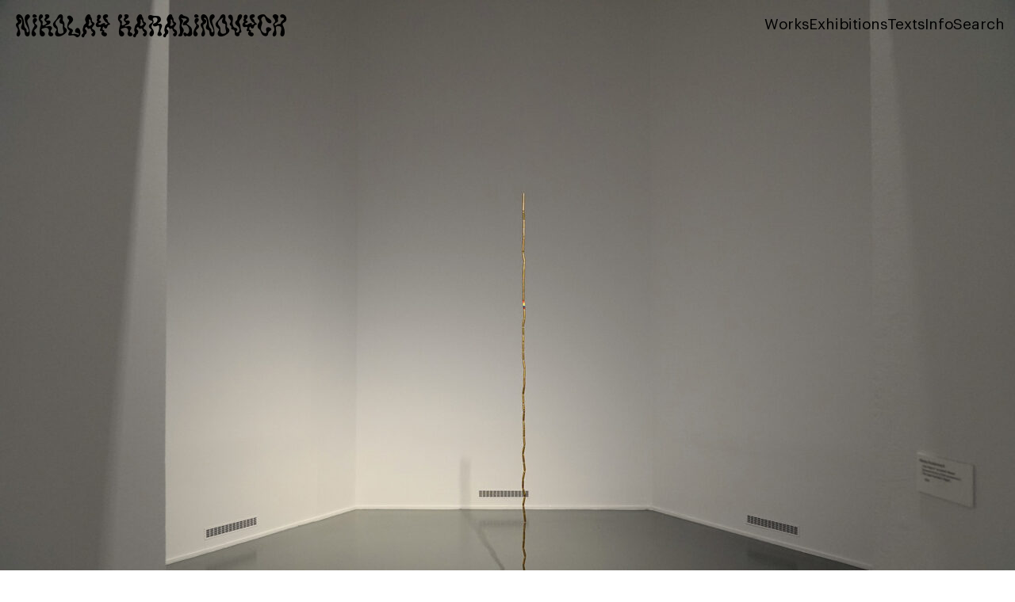

--- FILE ---
content_type: text/html; charset=UTF-8
request_url: https://karabinovych.com/the-dead-surface-wont-move/
body_size: 37454
content:
<!DOCTYPE html>
<html dir="ltr" lang="en-US" prefix="og: https://ogp.me/ns#">
<head>
<meta charset="UTF-8">
<meta name="viewport" content="width=device-width, initial-scale=1.0, minimum-scale=1.0, maximum-scale=5.0, user-scalable=yes, viewport-fit=cover">

<title>The Dead Surface Won’t Move → Nikolay Karabinovych</title>

		<!-- All in One SEO 4.9.3 - aioseo.com -->
	<meta name="robots" content="max-image-preview:large" />
	<meta name="author" content="krbnvch"/>
	<meta name="google-site-verification" content="JbqQgsE9R1McFDMdm_ju9KooZuq5cCMvGmJYQOn_jck" />
	<link rel="canonical" href="https://karabinovych.com/the-dead-surface-wont-move/" />
	<meta name="generator" content="All in One SEO (AIOSEO) 4.9.3" />
		<meta property="og:locale" content="en_US" />
		<meta property="og:site_name" content="Nikolay Karabinovych → Artist web site" />
		<meta property="og:type" content="article" />
		<meta property="og:title" content="The Dead Surface Won’t Move → Nikolay Karabinovych" />
		<meta property="og:url" content="https://karabinovych.com/the-dead-surface-wont-move/" />
		<meta property="article:published_time" content="2019-05-20T17:05:30+00:00" />
		<meta property="article:modified_time" content="2024-10-26T21:00:16+00:00" />
		<meta name="twitter:card" content="summary_large_image" />
		<meta name="twitter:title" content="The Dead Surface Won’t Move → Nikolay Karabinovych" />
		<script type="application/ld+json" class="aioseo-schema">
			{"@context":"https:\/\/schema.org","@graph":[{"@type":"BlogPosting","@id":"https:\/\/karabinovych.com\/the-dead-surface-wont-move\/#blogposting","name":"The Dead Surface Won\u2019t Move \u2192 Nikolay Karabinovych","headline":"The Dead Surface Won\u2019t Move","author":{"@id":"https:\/\/karabinovych.com\/author\/krbnvch\/#author"},"publisher":{"@id":"https:\/\/karabinovych.com\/#person"},"image":{"@type":"ImageObject","url":"https:\/\/karabinovych.com\/wp-content\/uploads\/2023\/03\/01-2048x1152-copy-1-2.jpg","width":2048,"height":1152},"datePublished":"2019-05-20T17:05:30+00:00","dateModified":"2024-10-26T21:00:16+00:00","inLanguage":"en-US","mainEntityOfPage":{"@id":"https:\/\/karabinovych.com\/the-dead-surface-wont-move\/#webpage"},"isPartOf":{"@id":"https:\/\/karabinovych.com\/the-dead-surface-wont-move\/#webpage"},"articleSection":"To think, Works"},{"@type":"BreadcrumbList","@id":"https:\/\/karabinovych.com\/the-dead-surface-wont-move\/#breadcrumblist","itemListElement":[{"@type":"ListItem","@id":"https:\/\/karabinovych.com#listItem","position":1,"name":"Home","item":"https:\/\/karabinovych.com","nextItem":{"@type":"ListItem","@id":"https:\/\/karabinovych.com\/category\/works\/#listItem","name":"Works"}},{"@type":"ListItem","@id":"https:\/\/karabinovych.com\/category\/works\/#listItem","position":2,"name":"Works","item":"https:\/\/karabinovych.com\/category\/works\/","nextItem":{"@type":"ListItem","@id":"https:\/\/karabinovych.com\/category\/works\/to-think-works\/#listItem","name":"To think"},"previousItem":{"@type":"ListItem","@id":"https:\/\/karabinovych.com#listItem","name":"Home"}},{"@type":"ListItem","@id":"https:\/\/karabinovych.com\/category\/works\/to-think-works\/#listItem","position":3,"name":"To think","item":"https:\/\/karabinovych.com\/category\/works\/to-think-works\/","nextItem":{"@type":"ListItem","@id":"https:\/\/karabinovych.com\/the-dead-surface-wont-move\/#listItem","name":"The Dead Surface Won\u2019t Move"},"previousItem":{"@type":"ListItem","@id":"https:\/\/karabinovych.com\/category\/works\/#listItem","name":"Works"}},{"@type":"ListItem","@id":"https:\/\/karabinovych.com\/the-dead-surface-wont-move\/#listItem","position":4,"name":"The Dead Surface Won\u2019t Move","previousItem":{"@type":"ListItem","@id":"https:\/\/karabinovych.com\/category\/works\/to-think-works\/#listItem","name":"To think"}}]},{"@type":"Person","@id":"https:\/\/karabinovych.com\/author\/krbnvch\/#author","url":"https:\/\/karabinovych.com\/author\/krbnvch\/","name":"krbnvch","image":{"@type":"ImageObject","@id":"https:\/\/karabinovych.com\/the-dead-surface-wont-move\/#authorImage","url":"https:\/\/secure.gravatar.com\/avatar\/c0131d5410430aee733952124db32c69ea411565bdeac4aea8912646daf12767?s=96&d=mm&r=g","width":96,"height":96,"caption":"krbnvch"}},{"@type":"WebPage","@id":"https:\/\/karabinovych.com\/the-dead-surface-wont-move\/#webpage","url":"https:\/\/karabinovych.com\/the-dead-surface-wont-move\/","name":"The Dead Surface Won\u2019t Move \u2192 Nikolay Karabinovych","inLanguage":"en-US","isPartOf":{"@id":"https:\/\/karabinovych.com\/#website"},"breadcrumb":{"@id":"https:\/\/karabinovych.com\/the-dead-surface-wont-move\/#breadcrumblist"},"author":{"@id":"https:\/\/karabinovych.com\/author\/krbnvch\/#author"},"creator":{"@id":"https:\/\/karabinovych.com\/author\/krbnvch\/#author"},"image":{"@type":"ImageObject","url":"https:\/\/karabinovych.com\/wp-content\/uploads\/2023\/03\/01-2048x1152-copy-1-2.jpg","@id":"https:\/\/karabinovych.com\/the-dead-surface-wont-move\/#mainImage","width":2048,"height":1152},"primaryImageOfPage":{"@id":"https:\/\/karabinovych.com\/the-dead-surface-wont-move\/#mainImage"},"datePublished":"2019-05-20T17:05:30+00:00","dateModified":"2024-10-26T21:00:16+00:00"},{"@type":"WebSite","@id":"https:\/\/karabinovych.com\/#website","url":"https:\/\/karabinovych.com\/","name":"Nikolay Karabinovych","alternateName":"Karabinovych","description":"Artist web site","inLanguage":"en-US","publisher":{"@id":"https:\/\/karabinovych.com\/#person"}}]}
		</script>
		<!-- All in One SEO -->

<meta name="referrer" content="strict-origin-when-cross-origin"><link rel="alternate" title="oEmbed (JSON)" type="application/json+oembed" href="https://karabinovych.com/wp-json/oembed/1.0/embed?url=https%3A%2F%2Fkarabinovych.com%2Fthe-dead-surface-wont-move%2F" />
<link rel="alternate" title="oEmbed (XML)" type="text/xml+oembed" href="https://karabinovych.com/wp-json/oembed/1.0/embed?url=https%3A%2F%2Fkarabinovych.com%2Fthe-dead-surface-wont-move%2F&#038;format=xml" />
<style id='wp-img-auto-sizes-contain-inline-css' type='text/css'>
img:is([sizes=auto i],[sizes^="auto," i]){contain-intrinsic-size:3000px 1500px}
/*# sourceURL=wp-img-auto-sizes-contain-inline-css */
</style>
<link rel='stylesheet' id='frontend-style-css' href='https://karabinovych.com/wp-content/themes/lay/frontend/assets/css/frontend.style.css?ver=10.0.2' type='text/css' media='all' />
<style id='frontend-style-inline-css' type='text/css'>
/* essential styles that need to be in head */
		html{
			overflow-y: scroll;
			/* needs to be min-height: 100% instead of height: 100%. doing height: 100% can cause a bug when doing scroll in jQuery for html,body  */
			min-height: 100%;
			/* prevent anchor font size from changing when rotating iphone to landscape mode */
			/* also: https://stackoverflow.com/questions/49589861/is-there-a-non-hacky-way-to-prevent-pinch-zoom-on-ios-11-3-safari */
			-webkit-text-size-adjust: none;
			/* prevent overflow while loading */
			overflow-x: hidden!important;
		}
		body{
			background-color: white;
			transition: background-color 300ms ease;
			min-height: 100%;
			margin: 0;
			width: 100%;
		}
		/* lay image opacity css */
		#search-results-region img.setsizes{opacity: 0;}#search-results-region img.lay-gif{opacity: 0;}#search-results-region img.lay-image-original{opacity: 0;}#search-results-region img.carousel-img{opacity: 0;}#search-results-region video.video-lazyload{opacity: 0;}#search-results-region img.setsizes.loaded{opacity: 1;}#search-results-region img.loaded-error{opacity: 1;}#search-results-region img.lay-gif.loaded{opacity: 1;}#search-results-region img.lay-image-original.loaded{opacity: 1;}#search-results-region img.carousel-img.loaded{opacity: 1;}#search-results-region video.loaded{opacity: 1;}.col img.setsizes{opacity: 0;}.col img.lay-gif{opacity: 0;}.col img.lay-image-original{opacity: 0;}.col img.carousel-img{opacity: 0;}.col video.video-lazyload{opacity: 0;}.col img.setsizes.loaded{opacity: 1;}.col img.loaded-error{opacity: 1;}.col img.lay-gif.loaded{opacity: 1;}.col img.lay-image-original.loaded{opacity: 1;}.col img.carousel-img.loaded{opacity: 1;}.col video.loaded{opacity: 1;}.project-arrow img.setsizes{opacity: 0;}.project-arrow img.lay-gif{opacity: 0;}.project-arrow img.lay-image-original{opacity: 0;}.project-arrow img.carousel-img{opacity: 0;}.project-arrow video.video-lazyload{opacity: 0;}.project-arrow img.setsizes.loaded{opacity: 1;}.project-arrow img.loaded-error{opacity: 1;}.project-arrow img.lay-gif.loaded{opacity: 1;}.project-arrow img.lay-image-original.loaded{opacity: 1;}.project-arrow img.carousel-img.loaded{opacity: 1;}.project-arrow video.loaded{opacity: 1;}.background-image img.setsizes{opacity: 0;}.background-image img.lay-gif{opacity: 0;}.background-image img.lay-image-original{opacity: 0;}.background-image img.carousel-img{opacity: 0;}.background-image video.video-lazyload{opacity: 0;}.background-image img.setsizes.loaded{opacity: 1;}.background-image img.loaded-error{opacity: 1;}.background-image img.lay-gif.loaded{opacity: 1;}.background-image img.lay-image-original.loaded{opacity: 1;}.background-image img.carousel-img.loaded{opacity: 1;}.background-image video.loaded{opacity: 1;}.background-video img.setsizes{opacity: 0;}.background-video img.lay-gif{opacity: 0;}.background-video img.lay-image-original{opacity: 0;}.background-video img.carousel-img{opacity: 0;}.background-video video.video-lazyload{opacity: 0;}.background-video img.setsizes.loaded{opacity: 1;}.background-video img.loaded-error{opacity: 1;}.background-video img.lay-gif.loaded{opacity: 1;}.background-video img.lay-image-original.loaded{opacity: 1;}.background-video img.carousel-img.loaded{opacity: 1;}.background-video video.loaded{opacity: 1;}
		/* phone menu breakpoint above */
		@media (min-width: 601px){
			
nav.mobile-nav {
  display: none;
}

.lay-mobile-icons-wrap {
  display: none;
  white-space: nowrap;
}

.mobile-title {
  display: none;
}

nav.laynav li {
  display: inline-block;
}

nav.laynav {
  white-space: nowrap;
}

.navbar {
  position: fixed;
  z-index: 10;
  width: 100%;
  transform: translateZ(0);
}

.sitetitle.txt .sitetitle-txt-inner span,
nav.laynav span {
  text-decoration-style: underline;
}

.sitetitle.txt .sitetitle-txt-inner {
  margin-top: 0;
  margin-bottom: 0;
}

nav.laynav {
  z-index: 20;
  line-height: 1;
}
nav.laynav .span-wrap {
  display: inline-block;
}
nav.laynav ul {
  list-style-type: none;
  margin: 0;
  padding: 0;
  font-size: 0;
  display: flex;
}
nav.laynav a {
  text-decoration: none;
}
nav.laynav li {
  vertical-align: top;
}
nav.laynav li:last-child {
  margin-right: 0 !important;
  margin-bottom: 0 !important;
}

.nav-pill {
  position: absolute;
  z-index: -1;
  box-sizing: content-box;
  opacity: 0;
}

.nav-pill.nav-opacity-pill-transition {
  transition: opacity 0.7s ease-in-out;
}

.nav-pill.nav-pill-transition {
  transition: transform 0.7s cubic-bezier(0.93, 0, 0.4, 1.17), width 0.7s cubic-bezier(0.93, 0, 0.4, 1.17), opacity 0.7s ease-in-out;
}

		}
		/* phone menu breakpoint under */
		@media (max-width: 600px){
			
body.mobile-menu-style_1.mobile-menu-has-animation.mobile-menu-animation-possible.animate-mobile-menu nav.mobile-nav {
  transition: transform 300ms cubic-bezier(0.52, 0.16, 0.24, 1);
}

.mobile-title.text {
  line-height: 1 !important;
}

body.mobile-menu-style_1 nav.mobile-nav::-webkit-scrollbar {
  display: none;
}
body.mobile-menu-style_1 nav.mobile-nav {
  scrollbar-width: none;
}
body.mobile-menu-style_1 nav.mobile-nav {
  transform: translateY(-99999px);
  overflow-y: scroll;
  -webkit-overflow-scrolling: touch;
  white-space: normal;
  width: 100%;
  top: 0;
  left: 0;
  bottom: auto;
}
body.mobile-menu-style_1 nav.mobile-nav .current-menu-item {
  opacity: 1;
}
body.mobile-menu-style_1 nav.mobile-nav li {
  display: block;
  margin-right: 0;
  margin-bottom: 0;
  padding: 0;
}
body.mobile-menu-style_1 nav.mobile-nav li a {
  display: block;
  opacity: 1;
  border-bottom-style: solid;
  border-bottom-width: 1px;
  transition: background-color 200ms ease;
  margin: 0;
}
body.mobile-menu-style_1 nav.mobile-nav li a:hover {
  opacity: 1;
}
body.mobile-menu-style_1 nav.mobile-nav li a .span-wrap {
  border-bottom: none;
}
body.mobile-menu-style_1 nav.mobile-nav li a:hover .span-wrap {
  border-bottom: none;
}

body.mobile-menu-style_2.mobile-menu-has-animation.mobile-menu-animation-possible nav.mobile-nav {
  transition: transform 500ms cubic-bezier(0.52, 0.16, 0.24, 1);
}

body.mobile-menu-style_2 .laynav .burger-wrap {
  position: absolute;
  right: 0;
  top: 0;
}
body.mobile-menu-style_2 nav.mobile-nav.active {
  transform: translateX(0);
}
body.mobile-menu-style_2 nav.mobile-nav::-webkit-scrollbar {
  display: none;
}
body.mobile-menu-style_2 nav.mobile-nav {
  scrollbar-width: none;
}
body.mobile-menu-style_2 nav.mobile-nav {
  box-sizing: border-box;
  z-index: 35;
  top: 0;
  height: 100vh;
  overflow-y: scroll;
  -webkit-overflow-scrolling: touch;
  white-space: normal;
  width: 100%;
  transform: translateX(100%);
}
body.mobile-menu-style_2 nav.mobile-nav li a {
  display: block;
  margin: 0;
  box-sizing: border-box;
  width: 100%;
}

body.mobile-menu-style_3.mobile-menu-has-animation.mobile-menu-animation-possible .mobile-nav ul {
  opacity: 0;
  transition: opacity 300ms cubic-bezier(0.52, 0.16, 0.24, 1) 200ms;
}

body.mobile-menu-style_3.mobile-menu-has-animation.mobile-menu-animation-possible.mobile-menu-open .mobile-nav ul {
  opacity: 1;
}

body.mobile-menu-style_3.mobile-menu-has-animation.mobile-menu-animation-possible nav.mobile-nav {
  transition: height 500ms cubic-bezier(0.52, 0.16, 0.24, 1);
}

body.mobile-menu-style_3 nav.mobile-nav.active {
  transform: translateX(0);
}
body.mobile-menu-style_3 nav.mobile-nav::-webkit-scrollbar {
  display: none;
}
body.mobile-menu-style_3 nav.mobile-nav {
  scrollbar-width: none;
}
body.mobile-menu-style_3 nav.mobile-nav {
  width: 100%;
  height: 0;
  box-sizing: border-box;
  z-index: 33;
  overflow-y: scroll;
  -webkit-overflow-scrolling: touch;
  white-space: normal;
  width: 100%;
}
body.mobile-menu-style_3 nav.mobile-nav li a {
  display: block;
  margin: 0;
  box-sizing: border-box;
  width: 100%;
}

body.mobile-menu-style_4.mobile-menu-has-animation.mobile-menu-animation-possible.animate-mobile-menu nav.mobile-nav {
  transition: transform 300ms cubic-bezier(0.52, 0.16, 0.24, 1);
}

body.mobile-menu-style_4 nav.mobile-nav::-webkit-scrollbar {
  display: none;
}
body.mobile-menu-style_4 nav.mobile-nav {
  scrollbar-width: none;
}
body.mobile-menu-style_4 nav.mobile-nav {
  width: 100%;
  height: 0;
  box-sizing: border-box;
  z-index: 29;
  overflow-y: scroll;
  -webkit-overflow-scrolling: touch;
  white-space: normal;
  width: 100%;
}
body.mobile-menu-style_4 nav.mobile-nav li a {
  display: block;
  margin: 0;
  box-sizing: border-box;
  width: 100%;
}

/**
 * Toggle Switch Globals
 *
 * All switches should take on the class `c-hamburger` as well as their
 * variant that will give them unique properties. This class is an overview
 * class that acts as a reset for all versions of the icon.
 */
.mobile-menu-style_1 .burger-wrap,
.mobile-menu-style_3 .burger-wrap,
.mobile-menu-style_4 .burger-wrap {
  z-index: 33;
}

.lay-mobile-icons-wrap {
  z-index: 33;
  top: 0;
  vertical-align: top;
}

.burger-wrap.right {
  padding-left: 10px;
}

.burger-wrap.left {
  padding-right: 10px;
}

.burger-wrap {
  font-size: 0;
  box-sizing: border-box;
  display: inline-block;
  cursor: pointer;
  vertical-align: top;
}

.burger-inner {
  position: relative;
}

.burger-default {
  border-radius: 0;
  overflow: hidden;
  margin: 0;
  padding: 0;
  width: 25px;
  height: 20px;
  font-size: 0;
  -webkit-appearance: none;
  -moz-appearance: none;
  appearance: none;
  box-shadow: none;
  border-radius: none;
  border: none;
  cursor: pointer;
  background-color: transparent;
}

.burger-default:focus {
  outline: none;
}

.burger-default span {
  display: block;
  position: absolute;
  left: 0;
  right: 0;
  background-color: #000;
}

.default .burger-default span {
  height: 2px;
  top: 9px;
}
.default .burger-default span::before,
.default .burger-default span::after {
  height: 2px;
}
.default .burger-default span::before {
  top: -9px;
}
.default .burger-default span::after {
  bottom: -9px;
}

.default_thin .burger-default span {
  height: 1px;
  top: 9px;
}
.default_thin .burger-default span::before,
.default_thin .burger-default span::after {
  height: 1px;
}
.default_thin .burger-default span::before {
  top: -6px;
}
.default_thin .burger-default span::after {
  bottom: -6px;
}

.burger-default span::before,
.burger-default span::after {
  position: absolute;
  display: block;
  left: 0;
  width: 100%;
  background-color: #000;
  content: "";
}

/**
 * Style 2
 *
 * Hamburger to "x" (htx). Takes on a hamburger shape, bars slide
 * down to center and transform into an "x".
 */
.burger-has-animation .burger-default {
  transition: background 0.2s;
}
.burger-has-animation .burger-default span {
  transition: background-color 0.2s 0s;
}
.burger-has-animation .burger-default span::before,
.burger-has-animation .burger-default span::after {
  transition-timing-function: cubic-bezier(0.04, 0.04, 0.12, 0.96);
  transition-duration: 0.2s, 0.2s;
  transition-delay: 0.2s, 0s;
}
.burger-has-animation .burger-default span::before {
  transition-property: top, transform;
  -webkit-transition-property: top, -webkit-transform;
}
.burger-has-animation .burger-default span::after {
  transition-property: bottom, transform;
  -webkit-transition-property: bottom, -webkit-transform;
}
.burger-has-animation .burger-default.active span::before,
.burger-has-animation .burger-default.active span::after {
  transition-delay: 0s, 0.2s;
}

/* active state, i.e. menu open */
.burger-default.active span {
  background-color: transparent !important;
}

.burger-default.active span::before {
  transform: rotate(45deg);
  top: 0;
}

.burger-default.active span::after {
  transform: rotate(-45deg);
  bottom: 0;
}

.mobile-menu-icon {
  z-index: 31;
}

.mobile-menu-icon {
  cursor: pointer;
}

.burger-custom-wrap-close {
  display: none;
}

body.mobile-menu-style_2 .mobile-nav .burger-custom-wrap-close {
  display: inline-block;
}
body.mobile-menu-style_2 .burger-custom-wrap-open {
  display: inline-block;
}

body.mobile-menu-open.mobile-menu-style_3 .burger-custom-wrap-close,
body.mobile-menu-open.mobile-menu-style_4 .burger-custom-wrap-close,
body.mobile-menu-open.mobile-menu-style_1 .burger-custom-wrap-close {
  display: inline-block;
}
body.mobile-menu-open.mobile-menu-style_3 .burger-custom-wrap-open,
body.mobile-menu-open.mobile-menu-style_4 .burger-custom-wrap-open,
body.mobile-menu-open.mobile-menu-style_1 .burger-custom-wrap-open {
  display: none;
}

/**
 * Toggle Switch Globals
 *
 * All switches should take on the class `c-hamburger` as well as their
 * variant that will give them unique properties. This class is an overview
 * class that acts as a reset for all versions of the icon.
 */
body.mobile_menu_bar_not_hidden .lay-mobile-icons-wrap.contains-cart-icon .burger-wrap-new {
  padding-top: 6px;
}

.burger-wrap-new.burger-wrap {
  padding-left: 5px;
  padding-right: 5px;
}

.lay-mobile-icons-wrap.contains-cart-icon.custom-burger .lay-cart-icon-wrap {
  padding-top: 0;
}

.burger-new {
  border-radius: 0;
  overflow: hidden;
  margin: 0;
  padding: 0;
  width: 30px;
  height: 30px;
  font-size: 0;
  -webkit-appearance: none;
  -moz-appearance: none;
  appearance: none;
  box-shadow: none;
  border-radius: none;
  border: none;
  cursor: pointer;
  background-color: transparent;
}

.burger-new:focus {
  outline: none;
}

.burger-new .bread-top,
.burger-new .bread-bottom {
  transform: none;
  z-index: 4;
  position: absolute;
  z-index: 3;
  top: 0;
  left: 0;
  width: 30px;
  height: 30px;
}

.burger-has-animation .bread-top,
.burger-has-animation .bread-bottom {
  transition: transform 0.1806s cubic-bezier(0.04, 0.04, 0.12, 0.96);
}
.burger-has-animation .bread-crust-bottom,
.burger-has-animation .bread-crust-top {
  transition: transform 0.1596s cubic-bezier(0.52, 0.16, 0.52, 0.84) 0.1008s;
}
.burger-has-animation .burger-new.active .bread-top,
.burger-has-animation .burger-new.active .bread-bottom {
  transition: transform 0.3192s cubic-bezier(0.04, 0.04, 0.12, 0.96) 0.1008s;
}
.burger-has-animation .burger-new.active .bread-crust-bottom,
.burger-has-animation .burger-new.active .bread-crust-top {
  transition: transform 0.1806s cubic-bezier(0.04, 0.04, 0.12, 0.96);
}

.burger-new .bread-crust-top,
.burger-new .bread-crust-bottom {
  display: block;
  width: 17px;
  height: 1px;
  background: #000;
  position: absolute;
  left: 7px;
  z-index: 1;
}

.bread-crust-top {
  top: 14px;
  transform: translateY(-3px);
}

.bread-crust-bottom {
  bottom: 14px;
  transform: translateY(3px);
}

.burger-new.active .bread-top {
  transform: rotate(45deg);
}
.burger-new.active .bread-crust-bottom {
  transform: none;
}
.burger-new.active .bread-bottom {
  transform: rotate(-45deg);
}
.burger-new.active .bread-crust-top {
  transform: none;
}

body.mobile-menu-pill_menu_style .burger-wrap,
body.mobile-menu-pill_menu_style .mobile-menu-close-custom {
  display: none;
}
body.mobile-menu-pill_menu_style nav.mobile-nav {
  z-index: 35;
  line-height: 1;
  white-space: nowrap;
}

.mobile-menu-style-pill_menu_style ul {
  display: flex;
}

.mobile-menu-pill {
  position: absolute;
  z-index: -1;
  box-sizing: content-box;
  opacity: 0;
}

.mobile-menu-pill.mobile-menu-opacity-pill-transition {
  transition: opacity 0.7s ease-in-out;
}

.mobile-menu-pill.mobile-menu-pill-transition {
  transition: transform 0.7s cubic-bezier(0.93, 0, 0.4, 1.17), width 0.7s cubic-bezier(0.93, 0, 0.4, 1.17), opacity 0.7s ease-in-out;
}

.lay-fixed-header-hide-on-phone {
  display: none;
}

.tagline {
  display: none;
}

.title a,
.title {
  opacity: 1;
}

.sitetitle {
  display: none;
}

.navbar {
  display: block;
  top: 0;
  left: 0;
  bottom: auto;
  right: auto;
  width: 100%;
  z-index: 30;
  border-bottom-style: solid;
  border-bottom-width: 1px;
}

.mobile-title.image {
  font-size: 0;
}

.mobile-title.text {
  line-height: 1;
  display: inline-flex;
}
.mobile-title.text > span {
  align-self: center;
}

.mobile-title {
  z-index: 31;
  display: inline-block;
  box-sizing: border-box;
}
.mobile-title img {
  box-sizing: border-box;
  height: 100%;
}

nav.primary,
nav.second_menu,
nav.third_menu,
nav.fourth_menu {
  display: none;
}

body.mobile-menu-style_desktop_menu .burger-wrap,
body.mobile-menu-style_desktop_menu .mobile-menu-close-custom {
  display: none;
}
body.mobile-menu-style_desktop_menu nav.mobile-nav {
  z-index: 35;
  line-height: 1;
  white-space: nowrap;
}
body.mobile-menu-style_desktop_menu nav.mobile-nav li {
  vertical-align: top;
}
body.mobile-menu-style_desktop_menu nav.mobile-nav li:last-child {
  margin-right: 0 !important;
  margin-bottom: 0 !important;
}
body.mobile-menu-style_desktop_menu nav.mobile-nav ul {
  list-style-type: none;
  margin: 0;
  padding: 0;
  font-size: 0;
}
body.mobile-menu-style_desktop_menu nav.mobile-nav a {
  text-decoration: none;
}
body.mobile-menu-style_desktop_menu nav.mobile-nav span {
  border-bottom-style: solid;
  border-bottom-width: 0;
}

.mobile_sitetitle_fade_out_when_scrolling_down {
  transition: all ease-in-out 300ms;
}

.mobile_sitetitle_move_away_when_scrolling_down {
  transition: all ease-in-out 300ms;
}

.mobile_menu_fade_out_when_scrolling_down {
  transition: all ease-in-out 300ms;
}

.mobile_menu_move_away_when_scrolling_down {
  transition: all ease-in-out 300ms;
}

.mobile_menubar_move_away_when_scrolling_down {
  transition: all ease-in-out 300ms;
}

.mobile_menubar_fade_out_when_scrolling_down {
  transition: all ease-in-out 300ms;
}

.mobile_menuicons_fade_out_when_scrolling_down {
  transition: all ease-in-out 300ms;
}

.mobile_menuicons_move_away_when_scrolling_down {
  transition: all ease-in-out 300ms;
}

body.lay-hide-phone-menu .mobile_sitetitle_fade_out_when_scrolling_down {
  opacity: 0;
  pointer-events: none;
}
body.lay-hide-phone-menu .mobile_menu_fade_out_when_scrolling_down {
  opacity: 0;
  pointer-events: none;
}
body.lay-hide-phone-menu .mobile_menubar_move_away_when_scrolling_down {
  transform: translateY(-100%);
}
body.lay-hide-phone-menu .mobile_menubar_fade_out_when_scrolling_down {
  opacity: 0 !important;
  pointer-events: none;
}
body.lay-hide-phone-menu .mobile_menuicons_fade_out_when_scrolling_down {
  opacity: 0 !important;
  pointer-events: none;
}
body.lay-hide-phone-menu .mobile_menuicons_move_away_when_scrolling_down {
  transform: translateY(-100%);
}

nav.laynav {
  z-index: 20;
  line-height: 1;
}
nav.laynav .span-wrap {
  display: inline-block;
}
nav.laynav ul {
  list-style-type: none;
  margin: 0;
  padding: 0;
  font-size: 0;
}
nav.laynav a {
  text-decoration: none;
}
nav.laynav li {
  vertical-align: top;
}
nav.laynav li:last-child {
  margin-right: 0 !important;
  margin-bottom: 0 !important;
}

		}
		/* lay media query styles */
		@media (min-width: 601px){
			
.column-wrap._100vh,
.column-wrap.rowcustomheight {
  display: flex;
}

#custom-phone-grid {
  display: none;
}

#footer-custom-phone-grid {
  display: none;
}

.cover-region-phone {
  display: none;
}

.row._100vh,
.row._100vh.empty {
  min-height: 100vh;
  min-height: 100svh;
}
.row._100vh .row-inner,
.row._100vh .column-wrap,
.row._100vh.empty .row-inner,
.row._100vh.empty .column-wrap {
  min-height: 100vh;
  min-height: 100svh;
}

.col.align-top {
  align-self: start;
}

.col.align-onethird {
  align-self: start;
}

.col.align-middle {
  align-self: center;
}

.col.align-twothirds {
  align-self: end;
}

.col.align-bottom {
  align-self: end;
}

.cover-region {
  position: sticky;
  z-index: 1;
  top: 0;
  left: 0;
  width: 100%;
  height: 100vh;
  height: 100svh;
}

.lay-sitewide-background-video-mobile {
  display: none;
}

.cover-down-arrow-desktop {
  display: block;
}

.cover-down-arrow-phone {
  display: none;
}

.col.type-vl.absolute-position {
  position: absolute !important;
  margin-left: 0 !important;
  z-index: 1;
}

/* 

100VH rows 

*/
.column-wrap._100vh > .col.absolute-position:not(.lay-sticky) {
  position: absolute !important;
  margin-left: 0 !important;
}

.column-wrap._100vh > .col.absolute-position.align-top:not(.lay-sticky) {
  top: 0;
}

.column-wrap._100vh > .col.absolute-position.align-bottom:not(.lay-sticky) {
  bottom: 0;
}

._100vh:not(.stack-element) > .type-html {
  position: absolute !important;
  margin-left: 0 !important;
  z-index: 1;
}

._100vh:not(.stack-element) > .type-html.align-top {
  top: 0;
}

._100vh:not(.stack-element) > .type-html.align-middle {
  top: 50%;
  transform: translateY(-50%);
}

._100vh:not(.stack-element) > .type-html.align-bottom {
  bottom: 0;
}

/* 

CUSTOM ROW HEIGHT 

*/
.column-wrap.rowcustomheight > .col.absolute-position:not(.lay-sticky) {
  position: absolute !important;
  margin-left: 0 !important;
  z-index: 1;
}

.rowcustomheight:not(.stack-element) > .type-html {
  position: absolute !important;
  margin-left: 0 !important;
  z-index: 1;
}

.rowcustomheight:not(.stack-element) > .type-html.align-top {
  top: 0;
}

.rowcustomheight:not(.stack-element) > .type-html.align-middle {
  top: 50%;
  transform: translateY(-50%);
}

.rowcustomheight:not(.stack-element) > .type-html.align-bottom {
  bottom: 0;
}

.lay-slide-from-top {
  top: 0;
  left: 0;
  right: 0;
  transform: translateY(-100.1%);
}

body.do-page-overlay-transition .lay-slide-from-top {
  transition: transform 500ms cubic-bezier(0.075, 0.82, 0.165, 1);
}

.lay-slide-from-left {
  top: 0;
  left: 0;
  bottom: 0;
  transform: translateX(-100.1%);
}

body.do-page-overlay-transition .lay-slide-from-left {
  transition: transform 500ms cubic-bezier(0.075, 0.82, 0.165, 1);
}

.lay-slide-from-right {
  top: 0;
  right: 0;
  transform: translateX(100.1%);
}

body.do-page-overlay-transition .lay-slide-from-right {
  transition: transform 500ms cubic-bezier(0.075, 0.82, 0.165, 1);
}

.lay-slide-from-bottom {
  left: 0;
  right: 0;
  bottom: 0;
  transform: translateY(100.1%);
}

body.do-page-overlay-transition .lay-slide-from-bottom {
  transition: transform 500ms cubic-bezier(0.075, 0.82, 0.165, 1);
}

.lay-fade {
  opacity: 0;
  top: 0;
  left: 0;
  right: 0;
  transform: translateY(-100.1%);
}

.lay-none {
  transform: translate(0, 0);
  top: 0;
  left: 0;
  pointer-events: none;
  opacity: 0;
}
.lay-none .row .col {
  pointer-events: none;
}

.lay-none-right {
  transform: translate(0, 0);
  top: 0;
  right: 0;
  pointer-events: none;
  opacity: 0;
}
.lay-none-right .row .col {
  pointer-events: none;
}

.lay-none-left {
  transform: translate(0, 0);
  top: 0;
  left: 0;
  pointer-events: none;
  opacity: 0;
}
.lay-none-left .row .col {
  pointer-events: none;
}

.lay-none-bottom {
  transform: translate(0, 0);
  bottom: 0;
  left: 0;
  right: 0;
  pointer-events: none;
  opacity: 0;
}
.lay-none-bottom .row .col {
  pointer-events: none;
}

.lay-none-top {
  transform: translate(0, 0);
  top: 0;
  left: 0;
  right: 0;
  pointer-events: none;
  opacity: 0;
}
.lay-none-top .row .col {
  pointer-events: none;
}

.lay-show-overlay.lay-slide-from-top {
  transform: translateY(0);
}

.lay-show-overlay.lay-slide-from-left {
  transform: translateX(0);
}

.lay-show-overlay.lay-slide-from-right {
  transform: translateX(0);
}

.lay-show-overlay.lay-slide-from-bottom {
  transform: translateY(0);
}

.lay-show-overlay.lay-fade {
  transform: translateY(0);
  animation: 350ms forwards overlayfadein;
  opacity: 1;
}

.lay-show-overlay.lay-fadeout {
  animation: 350ms forwards overlayfadeout;
}

.lay-show-overlay.lay-none,
.lay-show-overlay.lay-none-right,
.lay-show-overlay.lay-none-left,
.lay-show-overlay.lay-none-top,
.lay-show-overlay.lay-none-bottom {
  pointer-events: auto;
  opacity: 1;
}
.lay-show-overlay.lay-none .row .col,
.lay-show-overlay.lay-none-right .row .col,
.lay-show-overlay.lay-none-left .row .col,
.lay-show-overlay.lay-none-top .row .col,
.lay-show-overlay.lay-none-bottom .row .col {
  pointer-events: auto;
}

@keyframes overlayfadein {
  0% {
    opacity: 0;
  }
  100% {
    opacity: 1;
  }
}
@keyframes overlayfadeout {
  0% {
    opacity: 1;
  }
  100% {
    opacity: 0;
  }
}

			
		}
		@media (max-width: 600px){
			
.hascustomphonegrid > #grid {
  display: none;
}
.hascustomphonegrid .column-wrap._100vh,
.hascustomphonegrid .column-wrap.rowcustomheight {
  display: flex;
}

.hascustomphonegrid .cover-region-desktop {
  display: none;
}
.hascustomphonegrid .cover-content-desktop {
  display: none;
}

.nocustomphonegrid .type-vl {
  display: none;
}

.footer-hascustomphonegrid #footer {
  display: none;
}

body {
  box-sizing: border-box;
}

.fp-section.row._100vh,
.fp-section.row._100vh.empty {
  min-height: 0;
}
.fp-section.row._100vh .row-inner,
.fp-section.row._100vh.empty .row-inner {
  min-height: 0 !important;
}

.lay-content.nocustomphonegrid #grid .col.lay-sticky,
.lay-content.footer-nocustomphonegrid #footer .col.lay-sticky,
.lay-content .cover-region-desktop .col.lay-sticky {
  position: relative !important;
  top: auto !important;
}

.lay-content.nocustomphonegrid #grid .col:not(.below, .in-view),
.lay-content.footer-nocustomphonegrid #footer .col:not(.below, .in-view),
.lay-content .cover-region-desktop .col:not(.below, .in-view) {
  transform: none !important;
}

.lay-content.nocustomphonegrid #grid .col,
.lay-content.footer-nocustomphonegrid #footer .col,
.lay-content .cover-region-desktop .col {
  width: 100%;
}

html.flexbox .lay-content .row._100vh.row-col-amt-2.absolute-positioning-vertically-in-apl .col.align-top,
html.flexbox .lay-content .row.rowcustomheight.row-col-amt-2.absolute-positioning-vertically-in-apl .col.align-top,
html.flexbox .lay-content .row._100vh.row-col-amt-3.absolute-positioning-vertically-in-apl .col.align-top,
html.flexbox .lay-content .row.rowcustomheight.row-col-amt-3.absolute-positioning-vertically-in-apl .col.align-top {
  top: 0;
  position: absolute;
  margin-bottom: 0;
}
html.flexbox .lay-content .row._100vh.row-col-amt-2.absolute-positioning-vertically-in-apl .col.align-middle,
html.flexbox .lay-content .row.rowcustomheight.row-col-amt-2.absolute-positioning-vertically-in-apl .col.align-middle,
html.flexbox .lay-content .row._100vh.row-col-amt-3.absolute-positioning-vertically-in-apl .col.align-middle,
html.flexbox .lay-content .row.rowcustomheight.row-col-amt-3.absolute-positioning-vertically-in-apl .col.align-middle {
  top: 50%;
  transform: translate(0, -50%) !important;
  position: absolute;
  margin-bottom: 0;
}
html.flexbox .lay-content .row._100vh.row-col-amt-2.absolute-positioning-vertically-in-apl .col.align-bottom,
html.flexbox .lay-content .row.rowcustomheight.row-col-amt-2.absolute-positioning-vertically-in-apl .col.align-bottom,
html.flexbox .lay-content .row._100vh.row-col-amt-3.absolute-positioning-vertically-in-apl .col.align-bottom,
html.flexbox .lay-content .row.rowcustomheight.row-col-amt-3.absolute-positioning-vertically-in-apl .col.align-bottom {
  bottom: 0;
  position: absolute;
  margin-bottom: 0;
}

html.flexbox .lay-content .row._100vh.one-col-row .column-wrap,
html.flexbox .lay-content .row.rowcustomheight.one-col-row .column-wrap {
  display: flex;
}
html.flexbox .lay-content .row._100vh.one-col-row .col.align-top,
html.flexbox .lay-content .row.rowcustomheight.one-col-row .col.align-top {
  align-self: start;
  margin-bottom: 0;
}
html.flexbox .lay-content .row._100vh.one-col-row .col.align-middle,
html.flexbox .lay-content .row.rowcustomheight.one-col-row .col.align-middle {
  align-self: center;
  margin-bottom: 0;
}
html.flexbox .lay-content .row._100vh.one-col-row .col.align-bottom,
html.flexbox .lay-content .row.rowcustomheight.one-col-row .col.align-bottom {
  align-self: end;
  margin-bottom: 0;
}

.lay-content .row {
  box-sizing: border-box;
  display: block;
}

.lay-content .row:last-child > .row-inner > .column-wrap > .col:last-child {
  margin-bottom: 0 !important;
}

html.flexbox #custom-phone-grid .column-wrap._100vh,
html.flexbox #custom-phone-grid .column-wrap.rowcustomheight,
html.flexbox .cover-region-phone .column-wrap._100vh,
html.flexbox .cover-region-phone .column-wrap.rowcustomheight,
html.flexbox #footer-custom-phone-grid .column-wrap._100vh,
html.flexbox #footer-custom-phone-grid .column-wrap.rowcustomheight {
  display: flex;
}
html.flexbox #custom-phone-grid .col.align-top,
html.flexbox .cover-region-phone .col.align-top,
html.flexbox #footer-custom-phone-grid .col.align-top {
  align-self: start;
}
html.flexbox #custom-phone-grid .col.align-middle,
html.flexbox .cover-region-phone .col.align-middle,
html.flexbox #footer-custom-phone-grid .col.align-middle {
  align-self: center;
}
html.flexbox #custom-phone-grid .col.align-bottom,
html.flexbox .cover-region-phone .col.align-bottom,
html.flexbox #footer-custom-phone-grid .col.align-bottom {
  align-self: end;
}

.row-inner {
  box-sizing: border-box;
}

.html5video .html5video-customplayicon {
  max-width: 100px;
}

.cover-enabled-on-phone .cover-region {
  position: sticky;
  z-index: 1;
  top: 0;
  left: 0;
  width: 100%;
  min-height: 100vh;
}

.lay-sitewide-background-video {
  display: none;
}

.cover-down-arrow-desktop {
  display: none;
}

.cover-down-arrow-phone {
  display: block;
}

.lay-content.nocustomphonegrid #grid .row.only-marquee-row {
  padding-left: 0;
  padding-right: 0;
}

.col.absolute-position.type-vl {
  position: absolute;
  margin-left: 0 !important;
  z-index: 1;
}

#custom-phone-grid .column-wrap._100vh > .col.absolute-position:not(.lay-sticky),
#footer-custom-phone-grid .column-wrap._100vh > .col.absolute-position:not(.lay-sticky),
.cover-region-phone .column-wrap._100vh > .col.absolute-position:not(.lay-sticky) {
  position: absolute !important;
  margin-left: 0 !important;
  z-index: 1;
}
#custom-phone-grid .column-wrap._100vh > .col.absolute-position.align-top:not(.lay-sticky),
#footer-custom-phone-grid .column-wrap._100vh > .col.absolute-position.align-top:not(.lay-sticky),
.cover-region-phone .column-wrap._100vh > .col.absolute-position.align-top:not(.lay-sticky) {
  top: 0;
}
#custom-phone-grid .column-wrap._100vh > .col.absolute-position.align-bottom:not(.lay-sticky),
#footer-custom-phone-grid .column-wrap._100vh > .col.absolute-position.align-bottom:not(.lay-sticky),
.cover-region-phone .column-wrap._100vh > .col.absolute-position.align-bottom:not(.lay-sticky) {
  bottom: 0;
}

#custom-phone-grid .column-wrap.rowcustomheight > .col.absolute-position:not(.lay-sticky),
#footer-custom-phone-grid .column-wrap.rowcustomheight > .col.absolute-position:not(.lay-sticky),
.cover-region-phone .column-wrap.rowcustomheight > .col.absolute-position:not(.lay-sticky) {
  position: absolute !important;
  margin-left: 0 !important;
  z-index: 1;
}
#custom-phone-grid .column-wrap.rowcustomheight > .col.absolute-position.align-top:not(.lay-sticky),
#footer-custom-phone-grid .column-wrap.rowcustomheight > .col.absolute-position.align-top:not(.lay-sticky),
.cover-region-phone .column-wrap.rowcustomheight > .col.absolute-position.align-top:not(.lay-sticky) {
  top: 0;
}
#custom-phone-grid .column-wrap.rowcustomheight > .col.absolute-position.align-bottom:not(.lay-sticky),
#footer-custom-phone-grid .column-wrap.rowcustomheight > .col.absolute-position.align-bottom:not(.lay-sticky),
.cover-region-phone .column-wrap.rowcustomheight > .col.absolute-position.align-bottom:not(.lay-sticky) {
  bottom: 0;
}

.cover-disabled-on-phone .cover-region-desktop._100vh._100vh-not-set-by-user {
  min-height: 0 !important;
}
.cover-disabled-on-phone .cover-region-desktop._100vh._100vh-not-set-by-user .cover-inner._100vh {
  min-height: 0 !important;
}
.cover-disabled-on-phone .cover-region-desktop._100vh._100vh-not-set-by-user .row._100vh {
  min-height: 0 !important;
}
.cover-disabled-on-phone .cover-region-desktop._100vh._100vh-not-set-by-user .row-inner._100vh {
  min-height: 0 !important;
}
.cover-disabled-on-phone .cover-region-desktop._100vh._100vh-not-set-by-user .column-wrap._100vh {
  min-height: 0 !important;
}

.lay-thumbnailgrid-tagfilter.mobile-one-line,
.lay-productsgrid-tagfilter.mobile-one-line {
  white-space: nowrap;
  overflow-x: scroll;
  box-sizing: border-box;
  -webkit-overflow-scrolling: touch;
}

.lay-thumbnailgrid-tagfilter::-webkit-scrollbar,
.lay-productsgrid-tagfilter::-webkit-scrollbar {
  display: none;
}

.lay-thumbnailgrid-tagfilter,
.lay-productsgrid-tagfilter {
  scrollbar-width: none;
}

.lay-thumbnailgrid-filter.mobile-one-line,
.lay-productsgrid-filter.mobile-one-line {
  white-space: nowrap;
  overflow-x: scroll;
  box-sizing: border-box;
  -webkit-overflow-scrolling: touch;
}

.lay-thumbnailgrid-filter::-webkit-scrollbar,
.lay-productsgrid-filter::-webkit-scrollbar {
  display: none;
}

.lay-thumbnailgrid-filter,
.lay-productsgrid-filter {
  scrollbar-width: none;
}

.lay-thumbnailgrid-tagfilter.mobile-one-line .tag-bubble:first-child {
  margin-left: 0 !important;
}
.lay-thumbnailgrid-tagfilter.mobile-one-line .tag-bubble:last-child {
  margin-right: 0 !important;
}

.lay-productsgrid-tagfilter.mobile-one-line .ptag-bubble:first-child {
  margin-left: 0 !important;
}
.lay-productsgrid-tagfilter.mobile-one-line .ptag-bubble:last-child {
  margin-right: 0 !important;
}

.lay-phone-slide-from-top {
  top: 0;
  left: 0;
  right: 0;
  transform: translateY(-100.1%);
}

body.do-page-overlay-transition .lay-phone-slide-from-top {
  transition: transform 500ms cubic-bezier(0.075, 0.82, 0.165, 1);
}

.lay-phone-slide-from-left {
  top: 0;
  left: 0;
  bottom: 0;
  transform: translateX(-100.1%);
}

body.do-page-overlay-transition .lay-phone-slide-from-left {
  transition: transform 500ms cubic-bezier(0.075, 0.82, 0.165, 1);
}

.lay-phone-slide-from-right {
  top: 0;
  right: 0;
  transform: translateX(100%);
}

body.do-page-overlay-transition .lay-phone-slide-from-right {
  transition: transform 500ms cubic-bezier(0.075, 0.82, 0.165, 1);
}

.lay-phone-slide-from-bottom {
  left: 0;
  right: 0;
  bottom: 0;
  transform: translateY(100.1%);
}

body.do-page-overlay-transition .lay-phone-slide-from-bottom {
  transition: transform 500ms cubic-bezier(0.075, 0.82, 0.165, 1);
}

.lay-phone-fade {
  opacity: 0;
  top: 0;
  left: 0;
  right: 0;
  transform: translateY(-100.1%);
}

.lay-phone-none {
  transform: translate(0, 0);
  top: 0;
  left: 0;
  pointer-events: none;
  opacity: 0;
}
.lay-phone-none .row .col {
  pointer-events: none;
}

.lay-phone-none-right {
  transform: translate(0, 0);
  top: 0;
  right: 0;
  pointer-events: none;
  opacity: 0;
}
.lay-phone-none-right .row .col {
  pointer-events: none;
}

.lay-phone-none-left {
  transform: translate(0, 0);
  top: 0;
  left: 0;
  pointer-events: none;
  opacity: 0;
}
.lay-phone-none-left .row .col {
  pointer-events: none;
}

.lay-phone-none-bottom {
  transform: translate(0, 0);
  bottom: 0;
  left: 0;
  right: 0;
  pointer-events: none;
  opacity: 0;
}
.lay-phone-none-bottom .row .col {
  pointer-events: none;
}

.lay-phone-none-top {
  transform: translate(0, 0);
  top: 0;
  left: 0;
  right: 0;
  pointer-events: none;
  opacity: 0;
}
.lay-phone-none-top .row .col {
  pointer-events: none;
}

.lay-show-overlay.lay-phone-slide-from-top {
  transform: translateY(0);
}

.lay-show-overlay.lay-phone-slide-from-left {
  transform: translateX(0);
}

.lay-show-overlay.lay-phone-slide-from-right {
  transform: translateX(0);
}

.lay-show-overlay.lay-phone-slide-from-bottom {
  transform: translateY(0);
}

.lay-show-overlay.lay-phone-fade {
  transform: translateY(0);
  animation: 350ms forwards overlayfadein;
  opacity: 1;
}

.lay-show-overlay.lay-fadeout {
  animation: 350ms forwards overlayfadeout;
}

.lay-show-overlay.lay-phone-none,
.lay-show-overlay.lay-phone-none-right,
.lay-show-overlay.lay-phone-none-left,
.lay-show-overlay.lay-phone-none-top,
.lay-show-overlay.lay-phone-none-bottom {
  pointer-events: auto;
  opacity: 1;
}
.lay-show-overlay.lay-phone-none .row .col,
.lay-show-overlay.lay-phone-none-right .row .col,
.lay-show-overlay.lay-phone-none-left .row .col,
.lay-show-overlay.lay-phone-none-top .row .col,
.lay-show-overlay.lay-phone-none-bottom .row .col {
  pointer-events: auto;
}

@keyframes overlayfadein {
  0% {
    opacity: 0;
  }
  100% {
    opacity: 1;
  }
}
@keyframes overlayfadeout {
  0% {
    opacity: 1;
  }
  100% {
    opacity: 0;
  }
}
html.no-flexbox #footer-custom-phone-grid .col.align-bottom {
  vertical-align: bottom;
}

			
		}

body.intro-loading .lay-content {
  visibility: hidden;
}

.intro.animatehide {
  pointer-events: none;
}

#intro-region.hide {
  display: none;
}

.intro {
  opacity: 1;
  transform: scale(1);
  cursor: pointer;
  display: block;
}

.intro .mediawrap {
  height: 100vh;
  width: 100%;
}

.intro img.lazyloading,
.intro img.lazyload {
  opacity: 0;
}

.intro img.lazyloaded,
.intro img.loaded {
  opacity: 1;
  transition: opacity 400ms;
}

.intro {
  top: 0;
  left: 0;
  width: 100%;
  height: 100vh;
  position: fixed;
  overflow: hidden;
  z-index: 50;
}

.intro .media {
  transform: translate(-50%, -50%);
  position: fixed;
  left: 50%;
  top: 50%;
}

.intro .mediawrap.followmovement .media {
  transform: translate(-50%, -50%) scale(1.15);
}

.intro .mediawrap.w100 .media {
  width: 100%;
  height: auto;
}

.intro .mediawrap.h100 .media {
  width: auto;
  height: 100%;
}

.intro-svg-overlay {
  position: absolute;
  top: 50%;
  left: 50%;
  transform: translate(-50%, -50%);
  z-index: 60;
}

.intro-svg-overlay,
.intro_text {
  pointer-events: none;
}

.intro_text {
  position: absolute;
  z-index: 65;
  white-space: pre-line;
}

@media (orientation: landscape) {
  .intro-portrait-media {
    display: none;
  }
}
@media (orientation: portrait) {
  .intro-landscape-media {
    display: none;
  }
}


					/* default text format "Default" */
					.lay-textformat-parent > *, ._Default, ._Default_no_spaces{
						font-family:GraphikRegular;color:#000000;letter-spacing:0em;line-height:1.2;font-weight:400;text-transform:none;font-style:normal;text-decoration: none;padding: 0;text-indent:0em;border-bottom: none;text-align:left;
					}@media (min-width: 1025px){
						.lay-textformat-parent > *, ._Default{
							font-size:19px;margin:0px 0 15px 0;
						}
						._Default_no_spaces{
							font-size:19px;
						}
						.lay-textformat-parent > *:last-child, ._Default:last-child{
							margin-bottom: 0;
						}
					}
					@media (min-width: 601px) and (max-width: 1024px){
						.lay-textformat-parent > *, ._Default{
							font-size:20px;margin:0px 0 15px 0;
						}
						._Default_no_spaces{
							font-size:20px;
						}
						.lay-textformat-parent > *:last-child, ._Default:last-child{
							margin-bottom: 0;
						}
					}
					@media (max-width: 600px){
						.lay-textformat-parent > *, ._Default{
							font-size:16px;margin:0px 0 15px 0;
						}
						._Default_no_spaces{
							font-size:16px;
						}
						.lay-textformat-parent > *:last-child, ._Default:last-child{
							margin-bottom: 0;
						}
					}._Body, ._Body_no_spaces{font-family:GraphikRegular;color:#000000;letter-spacing:0em;line-height:1.2;font-weight:400;text-transform:none;font-style:normal;text-decoration: none;padding: 0;text-indent:0em;border-bottom: none;text-align:left;}@media (min-width: 1025px){
						._Body{font-size:19px;margin:0px 0 15px 0;}
						._Body:last-child{
							margin-bottom: 0;
						}
						._Body_no_spaces{font-size:19px;}
					}
						@media (min-width: 601px) and (max-width: 1024px){
							._Body{font-size:20px;margin:0px 0 15px 0;}
							._Body:last-child{
								margin-bottom: 0;
							}
							._Body_no_spaces{font-size:20px;}
						}
						@media (max-width: 600px){
							._Body{font-size:16px;margin:0px 0 15px 0;}
							._Body:last-child{
								margin-bottom: 0;
							}
							._Body_no_spaces{font-size:16px;}
						}._details, ._details_no_spaces{font-family:GraphikRegular;color:#999999;letter-spacing:0em;line-height:1.2;font-weight:400;text-transform:none;font-style:normal;text-decoration: none;padding: 0;text-indent:0em;border-bottom: none;text-align:left;}@media (min-width: 1025px){
						._details{font-size:19px;margin:0px 0 15px 0;}
						._details:last-child{
							margin-bottom: 0;
						}
						._details_no_spaces{font-size:19px;}
					}
						@media (min-width: 601px) and (max-width: 1024px){
							._details{font-size:20px;margin:0px 0 15px 0;}
							._details:last-child{
								margin-bottom: 0;
							}
							._details_no_spaces{font-size:20px;}
						}
						@media (max-width: 600px){
							._details{font-size:16px;margin:0px 0 15px 0;}
							._details:last-child{
								margin-bottom: 0;
							}
							._details_no_spaces{font-size:16px;}
						}._H1, ._H1_no_spaces{font-family:GraphikRegular;color:#000000;letter-spacing:0em;line-height:1.2;font-weight:400;text-transform:none;font-style:normal;text-decoration: none;padding: 0;text-indent:0em;border-bottom: none;text-align:left;}@media (min-width: 1025px){
						._H1{font-size:65px;margin:0px 0 15px 0;}
						._H1:last-child{
							margin-bottom: 0;
						}
						._H1_no_spaces{font-size:65px;}
					}
						@media (min-width: 601px) and (max-width: 1024px){
							._H1{font-size:20px;margin:0px 0 15px 0;}
							._H1:last-child{
								margin-bottom: 0;
							}
							._H1_no_spaces{font-size:20px;}
						}
						@media (max-width: 600px){
							._H1{font-size:16px;margin:0px 0 15px 0;}
							._H1:last-child{
								margin-bottom: 0;
							}
							._H1_no_spaces{font-size:16px;}
						}._Detailbody, ._Detailbody_no_spaces{font-family:GraphikRegular;color:#999999;letter-spacing:0em;line-height:1.2;font-weight:400;text-transform:none;font-style:normal;text-decoration: none;padding: 0;text-indent:0em;border-bottom: none;text-align:left;}@media (min-width: 1025px){
						._Detailbody{font-size:25px;margin:0px 0 20px 0;}
						._Detailbody:last-child{
							margin-bottom: 0;
						}
						._Detailbody_no_spaces{font-size:25px;}
					}
						@media (min-width: 601px) and (max-width: 1024px){
							._Detailbody{font-size:16px;margin:0px 0 20px 0;}
							._Detailbody:last-child{
								margin-bottom: 0;
							}
							._Detailbody_no_spaces{font-size:16px;}
						}
						@media (max-width: 600px){
							._Detailbody{font-size:16px;margin:0px 0 20px 0;}
							._Detailbody:last-child{
								margin-bottom: 0;
							}
							._Detailbody_no_spaces{font-size:16px;}
						}._captions, ._captions_no_spaces{font-family:cmunti;color:#999999;letter-spacing:0em;line-height:1.2;font-weight:500;text-transform:none;font-style:normal;text-decoration: none;padding: 0;text-indent:0em;border-bottom: none;text-align:left;}@media (min-width: 1025px){
						._captions{font-size:15px;margin:0px 0 15px 0;}
						._captions:last-child{
							margin-bottom: 0;
						}
						._captions_no_spaces{font-size:15px;}
					}
						@media (min-width: 601px) and (max-width: 1024px){
							._captions{font-size:16px;margin:0px 0 15px 0;}
							._captions:last-child{
								margin-bottom: 0;
							}
							._captions_no_spaces{font-size:16px;}
						}
						@media (max-width: 600px){
							._captions{font-size:12px;margin:0px 0 15px 0;}
							._captions:last-child{
								margin-bottom: 0;
							}
							._captions_no_spaces{font-size:12px;}
						}._qoutename, ._qoutename_no_spaces{font-family:GraphikRegular;color:#000000;letter-spacing:0em;line-height:1.2;font-weight:400;text-transform:none;font-style:normal;text-decoration: none;padding: 0;text-indent:0em;border-bottom: none;text-align:left;}@media (min-width: 1025px){
						._qoutename{font-size:40px;margin:0px 0 15px 0;}
						._qoutename:last-child{
							margin-bottom: 0;
						}
						._qoutename_no_spaces{font-size:40px;}
					}
						@media (min-width: 601px) and (max-width: 1024px){
							._qoutename{font-size:20px;margin:0px 0 15px 0;}
							._qoutename:last-child{
								margin-bottom: 0;
							}
							._qoutename_no_spaces{font-size:20px;}
						}
						@media (max-width: 600px){
							._qoutename{font-size:16px;margin:0px 0 15px 0;}
							._qoutename:last-child{
								margin-bottom: 0;
							}
							._qoutename_no_spaces{font-size:16px;}
						}
/* customizer css */
            .thumb .thumbnail-tags{display:none!important;}.thumb .thumbnail-tags{opacity: 1;}.thumb .thumbnail-tags { margin-top:0px; }.thumb .thumbnail-tags { margin-bottom:0px; }.thumb .thumbnail-tags { text-align:left; }.thumb .thumbnail-tags { color:#000000; }.thumb .title, .thumb .thumbnail-tags{
                -webkit-transition: all 400ms ease-out;
                -moz-transition: all 400ms ease-out;
                transition: all 400ms ease-out;
            }.title{opacity: 1;}.title { font-weight:400; }.title { letter-spacing:0em; }.title { font-size:20px; }.title { font-family:helvetica,sans-serif; }.title { line-height:1.2; }.title { text-align:left; }.title { color:#000000; }.below-image .title { margin-top:5px; }.above-image .title { margin-bottom:5px; }.titlewrap-on-image{}.thumb .descr{
                -webkit-transition: all 400ms ease-out;
                -moz-transition: all 400ms ease-out;
                transition: all 400ms ease-out;
            }.thumb .descr{opacity: 1;}.thumb .descr { margin-top:0px; }.thumb .descr { margin-bottom:0px; }.thumb .ph{
                transition: -webkit-filter 400ms ease-out;
            }body, .hascover #footer-region, .cover-content, .cover-region { background-color:#ffffff; }
        .sitetitle.txt .sitetitle-txt-inner span{
            text-underline-offset: 3px;
        }nav.laynav a span{
			text-underline-offset: 3px;
		}nav.laynav a:hover span{
			text-underline-offset: 3px;
		}.lay-textformat-parent a:not(.laybutton),
            .lay-link-parent a:not(.laybutton),
            a.projectlink .lay-textformat-parent>*:not(.laybutton),
            .lay-carousel-sink .single-caption-inner a:not(.laybutton),
            .lay-marquee p a:not(.laybutton), .lay-marquee a:not(.laybutton),
            .lay-table a:not(.laybutton), .lay-table p a:not(.laybutton),
            .lay-accordion a:not(.laybutton), .lay-accordion p a:not(.laybutton),
            .link-in-text { color:#000; }.lay-textformat-parent a:not(.laybutton),
            .lay-link-parent a:not(.laybutton),
            a.projectlink .lay-textformat-parent>*:not(.laybutton),
            .lay-carousel-sink .single-caption-inner a:not(.laybutton),
            .lay-marquee p a:not(.laybutton), .lay-marquee a:not(.laybutton),
            .lay-table a:not(.laybutton), .lay-table p a:not(.laybutton),
            .lay-accordion a:not(.laybutton), .lay-accordion p a:not(.laybutton),
            .link-in-text,
            .pa-text .pa-inner{
                text-decoration-thickness:1px;
                text-decoration-style: solid;
                text-decoration-line: underline;
                text-underline-offset: 3px;
            }.no-touchdevice .lay-textformat-parent a:not(.laybutton):hover,
            .no-touchdevice .lay-textformat-parent a:not(.laybutton):hover span,
            .no-touchdevice .lay-link-parent a:not(.laybutton):hover,
            .no-touchdevice .lay-link-parent a:not(.laybutton):hover span,
            .lay-textformat-parent a:not(.laybutton).hover,
            .lay-textformat-parent a:not(.laybutton).hover span,
            .no-touchdevice a.projectlink .lay-textformat-parent>*:not(.laybutton):hover,
            a.projectlink .lay-textformat-parent>*:not(.laybutton).hover,
            .no-touchdevice .lay-carousel-sink .single-caption-inner a:not(.laybutton):hover,
            .no-touchdevice .lay-marquee p a:not(.laybutton):hover,
            .no-touchdevice .lay-marquee a:not(.laybutton):hover,
            .no-touchdevice .lay-table a:not(.laybutton):hover,
            .no-touchdevice .lay-table p a:not(.laybutton):hover,
            .no-touchdevice .lay-accordion a:not(.laybutton):hover,
            .no-touchdevice .lay-accordion p a:not(.laybutton):hover,
            .no-touchdevice .link-in-text:hover,
            .link-in-text.hover { color:#000; }.no-touchdevice .lay-textformat-parent a:not(.laybutton):hover,
            .no-touchdevice .lay-link-parent a:not(.laybutton):hover,
            .lay-textformat-parent a:not(.laybutton).hover,
            .no-touchdevice a.projectlink .lay-textformat-parent>*:not(.laybutton):hover,
            a.projectlink .lay-textformat-parent>*:not(.laybutton).hover,
            .no-touchdevice .lay-carousel-sink .single-caption-inner a:not(.laybutton):hover,
            .no-touchdevice .lay-marquee p a:not(.laybutton):hover,
            .no-touchdevice .lay-marquee a:not(.laybutton):hover,
            .no-touchdevice .lay-table a:not(.laybutton):hover,
            .no-touchdevice .lay-table p a:not(.laybutton):hover,
            .no-touchdevice .lay-accordion a:not(.laybutton):hover,
            .no-touchdevice .lay-accordion p a:not(.laybutton):hover,
            .no-touchdevice .link-in-text:hover,
            .no-touchdevice .link-in-text.hover,
            .no-touchdevice .pa-text:hover .pa-inner{
                text-decoration-thickness:1px;
                text-decoration-style: solid;
                text-decoration-line: underline;
                text-underline-offset: 3px;
            }.no-touchdevice .lay-link-parent a:not(.laybutton):hover,
            .no-touchdevice .lay-textformat-parent a:not(.laybutton):hover,
            .lay-textformat-parent a:not(.laybutton).hover,
            .no-touchdevice a.projectlink .lay-textformat-parent>*:not(.laybutton):hover,
            a.projectlink .lay-textformat-parent>*:not(.laybutton).hover,
            .no-touchdevice .lay-carousel-sink .single-caption-inner a:not(.laybutton):hover,
            .no-touchdevice .lay-marquee p a:not(.laybutton):hover,
            .no-touchdevice .lay-marquee a:not(.laybutton):hover,
            .no-touchdevice .lay-table a:not(.laybutton):hover,
            .no-touchdevice .lay-table p a:not(.laybutton):hover,
            .no-touchdevice .lay-accordion a:not(.laybutton):hover,
            .no-touchdevice .lay-accordion p a:not(.laybutton):hover,
            .no-touchdevice .link-in-text:hover,
            .no-touchdevice .link-in-text.hover,
            .no-touchdevice .pa-text:hover .pa-inner{opacity: 1;}.lay-thumbnailgrid-filter { font-size:25px; }.lay-thumbnailgrid-filter { font-weight:400; }.lay-thumbnailgrid-filter { letter-spacing:0em; }.lay-thumbnailgrid-filter { font-family:GraphikRegular; }.lay-thumbnailgrid-filter { color:#000000; }.lay-thumbnailgrid-filter { text-align:left; }.lay-thumbnailgrid-filter .lay-filter-active { color:#000000; }.lay-thumbnailgrid-filter { margin-bottom:20px; }.lay-thumbnailgrid-filter-anchor{opacity: 0.5;}.lay-thumbnailgrid-filter-anchor.lay-filter-active{opacity: 1;}@media (hover) {.lay-thumbnailgrid-filter-anchor:hover{opacity: 1;}}.lay-thumbnailgrid-tagfilter { text-align:left; }.tag-bubble { color:#000000; }.lay-thumbnailgrid-tagfilter { margin-bottom:20px; }.tag-bubble { background-color:#eeeeee; }.tag-bubble { border-radius:100px; }@media (hover:hover) {.tag-bubble:hover { background-color:#d0d0d0; }}.tag-bubble.lay-tag-active { background-color:#d0d0d0; }input#search-query, .suggest-item { font-family:GraphikRegular; }.search-view { background-color:rgba(255,255,255,0.85); }input#search-query::selection { background:#f5f5f5; }.close-search { color:#000000; }input#search-query::placeholder { color:#ccc; }input#search-query { color:#000; }.suggest-item { color:#aaa; }@media (hover:hover) {.suggest-item:hover { color:#000; }}.search-view{ -webkit-backdrop-filter: saturate(180%) blur(10px);
            backdrop-filter: saturate(180%) blur(10px); }.laybutton1{
				font-family:GraphikRegular;color:#000000;letter-spacing:0em;line-height:1.2;font-weight:400;text-transform:none;font-style:normal;text-decoration: none;
			}
			@media (min-width: 1025px){
				.laybutton1{
					font-size:19px;
				}
			}
			@media (min-width: 601px) and (max-width: 1024px){
				.laybutton1{
					font-size:20px;
				}
			}
			@media (max-width: 600px){
				.laybutton1{
					font-size:16px;
				}
			}.laybutton1{
            color: #000;
            border-radius: 0px;
            background-color: #ffffff;
            border: 1px solid #000000;
            padding-left: 15px;
            padding-right: 15px;
            padding-top: 5px;
            padding-bottom: 5px;
            margin-left: 0px;
            margin-right: 0px;
            margin-top: 0px;
            margin-bottom: 0px;
            
        }.laybutton2{
				font-family:GraphikRegular;color:#000000;letter-spacing:0em;line-height:1.2;font-weight:400;text-transform:none;font-style:normal;text-decoration: none;
			}
			@media (min-width: 1025px){
				.laybutton2{
					font-size:19px;
				}
			}
			@media (min-width: 601px) and (max-width: 1024px){
				.laybutton2{
					font-size:20px;
				}
			}
			@media (max-width: 600px){
				.laybutton2{
					font-size:16px;
				}
			}.laybutton2{
            color: #000;
            border-radius: 100px;
            background-color: #ffffff;
            border: 1px solid #000000;
            padding-left: 20px;
            padding-right: 20px;
            padding-top: 5px;
            padding-bottom: 5px;
            margin-left: 0px;
            margin-right: 0px;
            margin-top: 0px;
            margin-bottom: 0px;
            
        }.laybutton3{
				font-family:GraphikRegular;color:#000000;letter-spacing:0em;line-height:1.2;font-weight:400;text-transform:none;font-style:normal;text-decoration: none;
			}
			@media (min-width: 1025px){
				.laybutton3{
					font-size:19px;
				}
			}
			@media (min-width: 601px) and (max-width: 1024px){
				.laybutton3{
					font-size:20px;
				}
			}
			@media (max-width: 600px){
				.laybutton3{
					font-size:16px;
				}
			}.laybutton3{
            color: #000;
            border-radius: 100px;
            background-color: #eeeeee;
            border: 0px solid #000000;
            padding-left: 20px;
            padding-right: 20px;
            padding-top: 5px;
            padding-bottom: 5px;
            margin-left: 0px;
            margin-right: 0px;
            margin-top: 0px;
            margin-bottom: 0px;
            
        }
            /* phone menu breakpoint above */
            @media (min-width: 601px){
                .sitetitle-txt-inner { font-size:38px; }.sitetitle-txt-inner { font-weight:400; }.sitetitle-txt-inner { letter-spacing:0em; }.sitetitle-txt-inner { font-family:Psymorph; }.sitetitle-txt-inner { text-align:left; }.sitetitle-txt-inner { color:#000000; }.sitetitle { top:16px; }.sitetitle { left:1.5%; }.sitetitle { right:5%; }.sitetitle { bottom:16px; }.sitetitle img { width:20vw; }.sitetitle{opacity: 1;}.sitetitle{bottom: auto; right: auto;}.sitetitle{position: fixed;}.sitetitle{display: inline-block;}.sitetitle.img { text-align:left; }.no-touchdevice .sitetitle.txt:hover .sitetitle-txt-inner span, .no-touchdevice .sitetitle:hover .tagline { color:#000000; }.no-touchdevice .sitetitle:hover{opacity: 0.5;}.no-touchdevice .sitetitle:hover span { font-weight:800; }.no-touchdevice .sitetitle.txt:hover .sitetitle-txt-inner span{ 
                text-decoration: none;
            }.tagline { text-align:left; }.tagline { color:#000000; }.tagline { margin-top:5px; }.tagline{opacity: 1;}nav.primary{display: inline-block;}nav.primary a { color:#000000; }nav.primary { text-align:left; }nav.primary { left:5%; }nav.primary { right:1%; }nav.primary { bottom:16px; }nav.primary ul {gap:20px;}nav.primary ul {flex-direction:row;;}nav.primary{position: fixed;}nav.primary a{opacity: 1;}nav.laynav.primary li{display: inline-block;}nav.primary { top:20px; }nav.primary{bottom: auto; left: auto;}nav.laynav .current-menu-item>a { color:#000000; }nav.laynav .current-menu-item>a { font-weight:400; }nav.laynav .current-menu-item>a span{
                    text-decoration: none;
                }nav.laynav .current-menu-item>a{opacity: 1;}nav.laynav .current_page_item>a { color:#000000; }nav.laynav .current_page_item>a { font-weight:400; }nav.laynav .current_page_item>a span{
                    text-decoration: none;
                }nav.laynav .current_page_item>a{opacity: 1;}nav.laynav .current-menu-parent>a { color:#000000; }nav.laynav .current-menu-parent>a { font-weight:400; }nav.laynav .current-menu-parent>a span{
                    text-decoration: none;
                }nav.laynav .current-menu-parent>a{opacity: 1;}nav.laynav .current-menu-ancestor>a { color:#000000; }nav.laynav .current-menu-ancestor>a { font-weight:400; }nav.laynav .current-menu-ancestor>a span{
                    text-decoration: none;
                }nav.laynav .current-menu-ancestor>a{opacity: 1;}nav.laynav .current-lang>a { color:#000000; }nav.laynav .current-lang>a { font-weight:400; }nav.laynav .current-lang>a span{
                    text-decoration: none;
                }nav.laynav .current-lang>a{opacity: 1;}.current-lang>a{opacity: 1;}.no-touchdevice nav.laynav a:hover { color:#000000; }.no-touchdevice nav.laynav a:hover span { text-decoration-color:#000000; }.no-touchdevice nav.laynav a:hover span{ 
                text-decoration: none;
             }.no-touchdevice nav.laynav a:hover{opacity: 1;}.laynav.desktop-nav.arrangement-horizontal .sub-menu{ left:-10px; padding:10px; }.laynav.desktop-nav.arrangement-vertical .sub-menu{ padding-left:10px; padding-right:10px; }.laynav.desktop-nav.arrangement-horizontal.submenu-type-vertical .menu-item-has-children .sub-menu li a{ padding-bottom: 4px; }.laynav.desktop-nav.arrangement-horizontal.submenu-type-horizontal .menu-item-has-children .sub-menu li{ margin-right: 4px; }.laynav.desktop-nav.arrangement-vertical .menu-item-has-children .sub-menu li{ margin-bottom: 4px; }.laynav.desktop-nav.arrangement-horizontal.show-submenu-on-hover.position-top .menu-item-has-children:hover { padding-bottom:0px; }.laynav.desktop-nav.arrangement-horizontal.show-submenu-on-click.position-top .menu-item-has-children.show-submenu-desktop { padding-bottom:0px; }.laynav.desktop-nav.arrangement-horizontal.show-submenu-on-always.position-top .menu-item-has-children { padding-bottom:0px; }.laynav.desktop-nav.arrangement-horizontal.show-submenu-on-hover.position-not-top .menu-item-has-children:hover { padding-top:0px; }.laynav.desktop-nav.arrangement-horizontal.show-submenu-on-click.position-not-top .menu-item-has-children.show-submenu-desktop { padding-top:0px; }.laynav.desktop-nav.arrangement-horizontal.show-submenu-on-always.position-not-top .menu-item-has-children { padding-top:0px; }.laynav.desktop-nav.arrangement-vertical .sub-menu { padding-top:0px; }.laynav.desktop-nav.arrangement-vertical .sub-menu { padding-bottom:0px; }.sub-menu { background-color:rgba(255,255,255,1); }.navbar{ top:0; bottom: auto; }.navbar { height:60px; }.navbar{display:none;}.navbar { background-color:rgba(255,255,255,0.9); }.navbar { border-color:#cccccc; }}
            /* phone menu breakpoint under */
            @media (max-width: 600px){
                }
            /* desktop and tablet */
            @media (min-width: 601px){.lay-thumbnailgrid-filter-anchor { margin-right:10px; }.tag-bubble { margin:10px; }.lay-thumbnailgrid-tagfilter { margin-left:-10px; }}
            @media (max-width: 600px){.lay-textformat-parent a:not(.laybutton).hover, .lay-textformat-parent a:not(.laybutton).hover span { color:#000; }.lay-textformat-parent a:not(.laybutton).hover, .lay-link-parent a:not(.laybutton):hover{
                text-decoration-thickness:1px;
                text-decoration-style: solid;
                text-decoration-line: underline;
             }.lay-textformat-parent a:not(.laybutton).hover, .lay-link-parent a:not(.laybutton).hover{opacity: 1;}.mobile-one-line .lay-thumbnailgrid-filter-anchor { margin-right:10px; }.mobile-not-one-line .lay-thumbnailgrid-filter-anchor { margin:10px; }.mobile-one-line .tag-bubble:not(.lay-filter-hidden) { margin-right:10px; }.mobile-not-one-line .tag-bubble { margin:10px; }.lay-thumbnailgrid-tagfilter { margin-left:-10px; }.lay-content.nocustomphonegrid #grid .col, .lay-content.footer-nocustomphonegrid #footer .col { margin-bottom:5%; }.lay-content.nocustomphonegrid .cover-region .col { margin-bottom:5%; }.lay-content.nocustomphonegrid #grid .row.empty._100vh, .lay-content.footer-nocustomphonegrid #footer .row.empty._100vh { margin-bottom:5%; }.lay-content.nocustomphonegrid #grid .row.has-background, .lay-content.footer-nocustomphonegrid #footer .row.has-background { margin-bottom:5%; }.lay-content.nocustomphonegrid.hascover #grid { padding-top:5%; }.lay-content.nocustomphonegrid #grid .row, .lay-content.nocustomphonegrid .cover-region-desktop .row, .lay-content.footer-nocustomphonegrid #footer .row { padding-left:5vw; }.lay-content.nocustomphonegrid #grid .row, .lay-content.nocustomphonegrid .cover-region-desktop .row, .lay-content.footer-nocustomphonegrid #footer .row { padding-right:5vw; }.lay-content.nocustomphonegrid #grid.simpler-markup-for-scrollslider { padding-left:5vw; }.lay-content.nocustomphonegrid #grid.simpler-markup-for-scrollslider { padding-right:5vw; }.lay-content.nocustomphonegrid #grid.simpler-markup-for-scrollslider{ box-sizing: border-box; }.lay-content.nocustomphonegrid #grid .col.frame-overflow-both,
                .lay-content.nocustomphonegrid .cover-region-desktop .col.frame-overflow-both,
                .lay-content.footer-nocustomphonegrid #footer .col.frame-overflow-both{
                    width: calc( 100% + 5vw * 2 );
                    left: -5vw;
                }.lay-content.nocustomphonegrid #grid .col.frame-overflow-right,
                .lay-content.nocustomphonegrid .cover-region-desktop .col.frame-overflow-right,
                .lay-content.footer-nocustomphonegrid #footer .col.frame-overflow-right{
                    width: calc( 100% + 5vw );
                }.lay-content.nocustomphonegrid #grid .col.frame-overflow-left,
                .lay-content.nocustomphonegrid .cover-region-desktop .col.frame-overflow-left,
                .lay-content.footer-nocustomphonegrid #footer .col.frame-overflow-left{
                    width: calc( 100% + 5vw );
                    left: -5vw;
                }.lay-content.nocustomphonegrid #grid { padding-bottom:5vw; }.lay-content.nocustomphonegrid #grid { padding-top:5vw; }.lay-content.footer-nocustomphonegrid #footer { padding-bottom:5vw; }.lay-content.footer-nocustomphonegrid #footer { padding-top:5vw; }}
/* customizer css mobile menu */
            @media (max-width: 600px){.lay-mobile-icons-wrap{right: 0;}nav.mobile-nav{position: fixed;}.navbar, .lay-mobile-icons-wrap{position: fixed;}.mobile-title.image img { height:30px; }.mobile-title.text { color:#000000; }.mobile-title{position:fixed;}.mobile-title { top:12px; }.mobile-title{width: 100%}body.lay-hide-phone-menu .mobile_sitetitle_move_away_when_scrolling_down {
            transform: translateY(calc(-12px - 100% - 10px));
        }.navbar{
                text-align: center;
            }
            .mobile-title{
                text-align:center; padding: 0 44px;
            }
            .mobile-title.text > span{
                margin: 0 auto;
            }.burger-wrap{padding-top:10px;}.lay-mobile-icons-wrap{padding-right:10px;}.laynav .burger-wrap{padding-left:7px;}.lay-cart-icon-wrap{padding-top:8px;}.lay-cart-icon-wrap{padding-left:10px;}.lay-cart-icon-wrap{height:42px;}.burger-wrap{height:30px;}.burger-custom{width:25px;}.mobile-menu-close-custom{width:25px;}body{padding-top:40px;}body>.lay-content .cover-enabled-on-phone .cover-region{top:40px;}body>.lay-content .cover-enabled-on-phone .cover-region .lay-imagehover-on-element{top:-40px;}
            /* make sure the space-top in a project overlay is the same as when opened not in a project overlay and space bottom too: */
            html.show-project-overlay #lay-project-overlay{
                padding-top: 40px;
                height: calc(100vh - 40px)!important;
            }html.show-project-overlay body:not(.woocommerce-page).touchdevice.sticky-footer-option-enabled #lay-project-overlay>.lay-content{
            min-height: calc(100vh - 40px)!important;
        }
		.cover-region-phone._100vh,
		.cover-region-phone .cover-inner._100vh,
		.cover-region-phone .row._100vh,
		.cover-region-phone .row-inner._100vh,
		.cover-region-phone .column-wrap._100vh,
		.cover-enabled-on-phone .cover-region,
		.cover-region .cover-inner,
        .cover-region .cover-inner ._100vh{
			min-height: calc(100vh - 40px)!important;
			height: calc(100vh - 40px)!important;
		}/* iphone (iphone with homebutton) safari */
            html.is-iphone.is-safari html:not(.fp-enabled) body>.lay-content .row.first-row._100vh{
                min-height: calc(100vh - 75px - 40px)!important;
				min-height: calc(100svh - 40px)!important;
            }
            /* iphonex (iphone without homebutton) safari */
            html.is-iphone-no-homebutton.is-safari html:not(.fp-enabled) body>.lay-content .row.first-row._100vh{
                min-height: calc(100vh - 80px - 40px)!important;
				min-height: calc(100svh - 40px)!important;
            }
            /* android chrome */
            html.is-android.is-chrome html:not(.fp-enabled) body>.lay-content .row.first-row._100vh{
                min-height: calc(100vh - 56px - 40px)!important;
				min-height: calc(100svh - 40px)!important;
            }
            /* iphonex (iphone without homebutton) chrome */
            html.is-iphone-no-homebutton.is-chrome html:not(.fp-enabled) body>.lay-content .row.first-row._100vh{
                min-height: calc(100vh - 109px - 40px)!important;
				min-height: calc(100svh - 40px)!important;
            }
            /* iphone (iphone with homebutton) chrome */
            html.is-iphone.is-chrome html:not(.fp-enabled) body>.lay-content .row.first-row._100vh{
                min-height: calc(100vh - 71px - 40px)!important;
				min-height: calc(100svh - 40px)!important;
            }
            /* ipad chrome */
            html.is-ipad.is-chrome html:not(.fp-enabled) body>.lay-content .row.first-row._100vh{
                min-height: calc(100vh - 75px - 40px)!important;
				min-height: calc(100svh - 40px)!important;
            }
            /* ipad safari */
            html.is-ipad.is-safari html:not(.fp-enabled) body>.lay-content .row.first-row._100vh{
                min-height: calc(100vh - 64px - 40px)!important;
				min-height: calc(100svh - 40px)!important;
            }/* iphone (iphone with homebutton) safari */
            html.is-iphone.is-safari html:not(.fp-enabled) body>.lay-content .row.first-row ._100vh{
                min-height: calc(100vh - 75px - 40px)!important;
				min-height: calc(100svh - 40px)!important;
            }
            /* iphonex (iphone without homebutton) safari */
            html.is-iphone-no-homebutton.is-safari html:not(.fp-enabled) body>.lay-content .row.first-row ._100vh{
                min-height: calc(100vh - 80px - 40px)!important;
				min-height: calc(100svh - 40px)!important;
            }
            /* android chrome */
            html.is-android.is-chrome html:not(.fp-enabled) body>.lay-content .row.first-row ._100vh{
                min-height: calc(100vh - 56px - 40px)!important;
				min-height: calc(100svh - 40px)!important;
            }
            /* iphonex (iphone without homebutton) chrome */
            html.is-iphone-no-homebutton.is-chrome html:not(.fp-enabled) body>.lay-content .row.first-row ._100vh{
                min-height: calc(100vh - 109px - 40px)!important;
				min-height: calc(100svh - 40px)!important;
            }
            /* iphone (iphone with homebutton) chrome */
            html.is-iphone.is-chrome html:not(.fp-enabled) body>.lay-content .row.first-row ._100vh{
                min-height: calc(100vh - 71px - 40px)!important;
				min-height: calc(100svh - 40px)!important;
            }
            /* ipad chrome */
            html.is-ipad.is-chrome html:not(.fp-enabled) body>.lay-content .row.first-row ._100vh{
                min-height: calc(100vh - 75px - 40px)!important;
				min-height: calc(100svh - 40px)!important;
            }
            /* ipad safari */
            html.is-ipad.is-safari html:not(.fp-enabled) body>.lay-content .row.first-row ._100vh{
                min-height: calc(100vh - 64px - 40px)!important;
				min-height: calc(100svh - 40px)!important;
            }/* iphone (iphone with homebutton) safari */
            html.is-iphone.is-safari body:not(.woocommerce-page).touchdevice.sticky-footer-option-enabled>.lay-content{
                min-height: calc(100vh - 75px - 40px)!important;
				min-height: calc(100svh - 40px)!important;
            }
            /* iphonex (iphone without homebutton) safari */
            html.is-iphone-no-homebutton.is-safari body:not(.woocommerce-page).touchdevice.sticky-footer-option-enabled>.lay-content{
                min-height: calc(100vh - 80px - 40px)!important;
				min-height: calc(100svh - 40px)!important;
            }
            /* android chrome */
            html.is-android.is-chrome body:not(.woocommerce-page).touchdevice.sticky-footer-option-enabled>.lay-content{
                min-height: calc(100vh - 56px - 40px)!important;
				min-height: calc(100svh - 40px)!important;
            }
            /* iphonex (iphone without homebutton) chrome */
            html.is-iphone-no-homebutton.is-chrome body:not(.woocommerce-page).touchdevice.sticky-footer-option-enabled>.lay-content{
                min-height: calc(100vh - 109px - 40px)!important;
				min-height: calc(100svh - 40px)!important;
            }
            /* iphone (iphone with homebutton) chrome */
            html.is-iphone.is-chrome body:not(.woocommerce-page).touchdevice.sticky-footer-option-enabled>.lay-content{
                min-height: calc(100vh - 71px - 40px)!important;
				min-height: calc(100svh - 40px)!important;
            }
            /* ipad chrome */
            html.is-ipad.is-chrome body:not(.woocommerce-page).touchdevice.sticky-footer-option-enabled>.lay-content{
                min-height: calc(100vh - 75px - 40px)!important;
				min-height: calc(100svh - 40px)!important;
            }
            /* ipad safari */
            html.is-ipad.is-safari body:not(.woocommerce-page).touchdevice.sticky-footer-option-enabled>.lay-content{
                min-height: calc(100vh - 64px - 40px)!important;
				min-height: calc(100svh - 40px)!important;
            }/* iphone (iphone with homebutton) safari */
            html.is-iphone.is-safari html:not(.fp-enabled).show-project-overlay #lay-project-overlay .row.first-row._100vh{
                min-height: calc(100vh - 75px - 40px)!important;
				min-height: calc(100svh - 40px)!important;
            }
            /* iphonex (iphone without homebutton) safari */
            html.is-iphone-no-homebutton.is-safari html:not(.fp-enabled).show-project-overlay #lay-project-overlay .row.first-row._100vh{
                min-height: calc(100vh - 80px - 40px)!important;
				min-height: calc(100svh - 40px)!important;
            }
            /* android chrome */
            html.is-android.is-chrome html:not(.fp-enabled).show-project-overlay #lay-project-overlay .row.first-row._100vh{
                min-height: calc(100vh - 56px - 40px)!important;
				min-height: calc(100svh - 40px)!important;
            }
            /* iphonex (iphone without homebutton) chrome */
            html.is-iphone-no-homebutton.is-chrome html:not(.fp-enabled).show-project-overlay #lay-project-overlay .row.first-row._100vh{
                min-height: calc(100vh - 109px - 40px)!important;
				min-height: calc(100svh - 40px)!important;
            }
            /* iphone (iphone with homebutton) chrome */
            html.is-iphone.is-chrome html:not(.fp-enabled).show-project-overlay #lay-project-overlay .row.first-row._100vh{
                min-height: calc(100vh - 71px - 40px)!important;
				min-height: calc(100svh - 40px)!important;
            }
            /* ipad chrome */
            html.is-ipad.is-chrome html:not(.fp-enabled).show-project-overlay #lay-project-overlay .row.first-row._100vh{
                min-height: calc(100vh - 75px - 40px)!important;
				min-height: calc(100svh - 40px)!important;
            }
            /* ipad safari */
            html.is-ipad.is-safari html:not(.fp-enabled).show-project-overlay #lay-project-overlay .row.first-row._100vh{
                min-height: calc(100vh - 64px - 40px)!important;
				min-height: calc(100svh - 40px)!important;
            }/* iphone (iphone with homebutton) safari */
            html.is-iphone.is-safari html:not(.fp-enabled).show-project-overlay #lay-project-overlay .row.first-row ._100vh{
                min-height: calc(100vh - 75px - 40px)!important;
				min-height: calc(100svh - 40px)!important;
            }
            /* iphonex (iphone without homebutton) safari */
            html.is-iphone-no-homebutton.is-safari html:not(.fp-enabled).show-project-overlay #lay-project-overlay .row.first-row ._100vh{
                min-height: calc(100vh - 80px - 40px)!important;
				min-height: calc(100svh - 40px)!important;
            }
            /* android chrome */
            html.is-android.is-chrome html:not(.fp-enabled).show-project-overlay #lay-project-overlay .row.first-row ._100vh{
                min-height: calc(100vh - 56px - 40px)!important;
				min-height: calc(100svh - 40px)!important;
            }
            /* iphonex (iphone without homebutton) chrome */
            html.is-iphone-no-homebutton.is-chrome html:not(.fp-enabled).show-project-overlay #lay-project-overlay .row.first-row ._100vh{
                min-height: calc(100vh - 109px - 40px)!important;
				min-height: calc(100svh - 40px)!important;
            }
            /* iphone (iphone with homebutton) chrome */
            html.is-iphone.is-chrome html:not(.fp-enabled).show-project-overlay #lay-project-overlay .row.first-row ._100vh{
                min-height: calc(100vh - 71px - 40px)!important;
				min-height: calc(100svh - 40px)!important;
            }
            /* ipad chrome */
            html.is-ipad.is-chrome html:not(.fp-enabled).show-project-overlay #lay-project-overlay .row.first-row ._100vh{
                min-height: calc(100vh - 75px - 40px)!important;
				min-height: calc(100svh - 40px)!important;
            }
            /* ipad safari */
            html.is-ipad.is-safari html:not(.fp-enabled).show-project-overlay #lay-project-overlay .row.first-row ._100vh{
                min-height: calc(100vh - 64px - 40px)!important;
				min-height: calc(100svh - 40px)!important;
            }/* iphone (iphone with homebutton) safari */
            html.is-iphone.is-safari .cover-region-phone._100vh{
                min-height: calc(100vh - 75px - 40px)!important;
				min-height: calc(100svh - 40px)!important;
            }
            /* iphonex (iphone without homebutton) safari */
            html.is-iphone-no-homebutton.is-safari .cover-region-phone._100vh{
                min-height: calc(100vh - 80px - 40px)!important;
				min-height: calc(100svh - 40px)!important;
            }
            /* android chrome */
            html.is-android.is-chrome .cover-region-phone._100vh{
                min-height: calc(100vh - 56px - 40px)!important;
				min-height: calc(100svh - 40px)!important;
            }
            /* iphonex (iphone without homebutton) chrome */
            html.is-iphone-no-homebutton.is-chrome .cover-region-phone._100vh{
                min-height: calc(100vh - 109px - 40px)!important;
				min-height: calc(100svh - 40px)!important;
            }
            /* iphone (iphone with homebutton) chrome */
            html.is-iphone.is-chrome .cover-region-phone._100vh{
                min-height: calc(100vh - 71px - 40px)!important;
				min-height: calc(100svh - 40px)!important;
            }
            /* ipad chrome */
            html.is-ipad.is-chrome .cover-region-phone._100vh{
                min-height: calc(100vh - 75px - 40px)!important;
				min-height: calc(100svh - 40px)!important;
            }
            /* ipad safari */
            html.is-ipad.is-safari .cover-region-phone._100vh{
                min-height: calc(100vh - 64px - 40px)!important;
				min-height: calc(100svh - 40px)!important;
            }/* iphone (iphone with homebutton) safari */
            html.is-iphone.is-safari .cover-region-phone .cover-inner._100vh{
                min-height: calc(100vh - 75px - 40px)!important;
				min-height: calc(100svh - 40px)!important;
            }
            /* iphonex (iphone without homebutton) safari */
            html.is-iphone-no-homebutton.is-safari .cover-region-phone .cover-inner._100vh{
                min-height: calc(100vh - 80px - 40px)!important;
				min-height: calc(100svh - 40px)!important;
            }
            /* android chrome */
            html.is-android.is-chrome .cover-region-phone .cover-inner._100vh{
                min-height: calc(100vh - 56px - 40px)!important;
				min-height: calc(100svh - 40px)!important;
            }
            /* iphonex (iphone without homebutton) chrome */
            html.is-iphone-no-homebutton.is-chrome .cover-region-phone .cover-inner._100vh{
                min-height: calc(100vh - 109px - 40px)!important;
				min-height: calc(100svh - 40px)!important;
            }
            /* iphone (iphone with homebutton) chrome */
            html.is-iphone.is-chrome .cover-region-phone .cover-inner._100vh{
                min-height: calc(100vh - 71px - 40px)!important;
				min-height: calc(100svh - 40px)!important;
            }
            /* ipad chrome */
            html.is-ipad.is-chrome .cover-region-phone .cover-inner._100vh{
                min-height: calc(100vh - 75px - 40px)!important;
				min-height: calc(100svh - 40px)!important;
            }
            /* ipad safari */
            html.is-ipad.is-safari .cover-region-phone .cover-inner._100vh{
                min-height: calc(100vh - 64px - 40px)!important;
				min-height: calc(100svh - 40px)!important;
            }/* iphone (iphone with homebutton) safari */
            html.is-iphone.is-safari .cover-region-phone .row._100vh{
                min-height: calc(100vh - 75px - 40px)!important;
				min-height: calc(100svh - 40px)!important;
            }
            /* iphonex (iphone without homebutton) safari */
            html.is-iphone-no-homebutton.is-safari .cover-region-phone .row._100vh{
                min-height: calc(100vh - 80px - 40px)!important;
				min-height: calc(100svh - 40px)!important;
            }
            /* android chrome */
            html.is-android.is-chrome .cover-region-phone .row._100vh{
                min-height: calc(100vh - 56px - 40px)!important;
				min-height: calc(100svh - 40px)!important;
            }
            /* iphonex (iphone without homebutton) chrome */
            html.is-iphone-no-homebutton.is-chrome .cover-region-phone .row._100vh{
                min-height: calc(100vh - 109px - 40px)!important;
				min-height: calc(100svh - 40px)!important;
            }
            /* iphone (iphone with homebutton) chrome */
            html.is-iphone.is-chrome .cover-region-phone .row._100vh{
                min-height: calc(100vh - 71px - 40px)!important;
				min-height: calc(100svh - 40px)!important;
            }
            /* ipad chrome */
            html.is-ipad.is-chrome .cover-region-phone .row._100vh{
                min-height: calc(100vh - 75px - 40px)!important;
				min-height: calc(100svh - 40px)!important;
            }
            /* ipad safari */
            html.is-ipad.is-safari .cover-region-phone .row._100vh{
                min-height: calc(100vh - 64px - 40px)!important;
				min-height: calc(100svh - 40px)!important;
            }/* iphone (iphone with homebutton) safari */
            html.is-iphone.is-safari .cover-region-phone .row-inner._100vh{
                min-height: calc(100vh - 75px - 40px)!important;
				min-height: calc(100svh - 40px)!important;
            }
            /* iphonex (iphone without homebutton) safari */
            html.is-iphone-no-homebutton.is-safari .cover-region-phone .row-inner._100vh{
                min-height: calc(100vh - 80px - 40px)!important;
				min-height: calc(100svh - 40px)!important;
            }
            /* android chrome */
            html.is-android.is-chrome .cover-region-phone .row-inner._100vh{
                min-height: calc(100vh - 56px - 40px)!important;
				min-height: calc(100svh - 40px)!important;
            }
            /* iphonex (iphone without homebutton) chrome */
            html.is-iphone-no-homebutton.is-chrome .cover-region-phone .row-inner._100vh{
                min-height: calc(100vh - 109px - 40px)!important;
				min-height: calc(100svh - 40px)!important;
            }
            /* iphone (iphone with homebutton) chrome */
            html.is-iphone.is-chrome .cover-region-phone .row-inner._100vh{
                min-height: calc(100vh - 71px - 40px)!important;
				min-height: calc(100svh - 40px)!important;
            }
            /* ipad chrome */
            html.is-ipad.is-chrome .cover-region-phone .row-inner._100vh{
                min-height: calc(100vh - 75px - 40px)!important;
				min-height: calc(100svh - 40px)!important;
            }
            /* ipad safari */
            html.is-ipad.is-safari .cover-region-phone .row-inner._100vh{
                min-height: calc(100vh - 64px - 40px)!important;
				min-height: calc(100svh - 40px)!important;
            }/* iphone (iphone with homebutton) safari */
            html.is-iphone.is-safari .cover-region-phone .column-wrap._100vh{
                min-height: calc(100vh - 75px - 40px)!important;
				min-height: calc(100svh - 40px)!important;
            }
            /* iphonex (iphone without homebutton) safari */
            html.is-iphone-no-homebutton.is-safari .cover-region-phone .column-wrap._100vh{
                min-height: calc(100vh - 80px - 40px)!important;
				min-height: calc(100svh - 40px)!important;
            }
            /* android chrome */
            html.is-android.is-chrome .cover-region-phone .column-wrap._100vh{
                min-height: calc(100vh - 56px - 40px)!important;
				min-height: calc(100svh - 40px)!important;
            }
            /* iphonex (iphone without homebutton) chrome */
            html.is-iphone-no-homebutton.is-chrome .cover-region-phone .column-wrap._100vh{
                min-height: calc(100vh - 109px - 40px)!important;
				min-height: calc(100svh - 40px)!important;
            }
            /* iphone (iphone with homebutton) chrome */
            html.is-iphone.is-chrome .cover-region-phone .column-wrap._100vh{
                min-height: calc(100vh - 71px - 40px)!important;
				min-height: calc(100svh - 40px)!important;
            }
            /* ipad chrome */
            html.is-ipad.is-chrome .cover-region-phone .column-wrap._100vh{
                min-height: calc(100vh - 75px - 40px)!important;
				min-height: calc(100svh - 40px)!important;
            }
            /* ipad safari */
            html.is-ipad.is-safari .cover-region-phone .column-wrap._100vh{
                min-height: calc(100vh - 64px - 40px)!important;
				min-height: calc(100svh - 40px)!important;
            }/* iphone (iphone with homebutton) safari */
            html.is-iphone.is-safari .cover-enabled-on-phone .cover-region{
                min-height: calc(100vh - 75px - 40px)!important;
				min-height: calc(100svh - 40px)!important;
            }
            /* iphonex (iphone without homebutton) safari */
            html.is-iphone-no-homebutton.is-safari .cover-enabled-on-phone .cover-region{
                min-height: calc(100vh - 80px - 40px)!important;
				min-height: calc(100svh - 40px)!important;
            }
            /* android chrome */
            html.is-android.is-chrome .cover-enabled-on-phone .cover-region{
                min-height: calc(100vh - 56px - 40px)!important;
				min-height: calc(100svh - 40px)!important;
            }
            /* iphonex (iphone without homebutton) chrome */
            html.is-iphone-no-homebutton.is-chrome .cover-enabled-on-phone .cover-region{
                min-height: calc(100vh - 109px - 40px)!important;
				min-height: calc(100svh - 40px)!important;
            }
            /* iphone (iphone with homebutton) chrome */
            html.is-iphone.is-chrome .cover-enabled-on-phone .cover-region{
                min-height: calc(100vh - 71px - 40px)!important;
				min-height: calc(100svh - 40px)!important;
            }
            /* ipad chrome */
            html.is-ipad.is-chrome .cover-enabled-on-phone .cover-region{
                min-height: calc(100vh - 75px - 40px)!important;
				min-height: calc(100svh - 40px)!important;
            }
            /* ipad safari */
            html.is-ipad.is-safari .cover-enabled-on-phone .cover-region{
                min-height: calc(100vh - 64px - 40px)!important;
				min-height: calc(100svh - 40px)!important;
            }/* iphone (iphone with homebutton) safari */
            html.is-iphone.is-safari .cover-region .cover-inner{
                min-height: calc(100vh - 75px - 40px)!important;
				min-height: calc(100svh - 40px)!important;
            }
            /* iphonex (iphone without homebutton) safari */
            html.is-iphone-no-homebutton.is-safari .cover-region .cover-inner{
                min-height: calc(100vh - 80px - 40px)!important;
				min-height: calc(100svh - 40px)!important;
            }
            /* android chrome */
            html.is-android.is-chrome .cover-region .cover-inner{
                min-height: calc(100vh - 56px - 40px)!important;
				min-height: calc(100svh - 40px)!important;
            }
            /* iphonex (iphone without homebutton) chrome */
            html.is-iphone-no-homebutton.is-chrome .cover-region .cover-inner{
                min-height: calc(100vh - 109px - 40px)!important;
				min-height: calc(100svh - 40px)!important;
            }
            /* iphone (iphone with homebutton) chrome */
            html.is-iphone.is-chrome .cover-region .cover-inner{
                min-height: calc(100vh - 71px - 40px)!important;
				min-height: calc(100svh - 40px)!important;
            }
            /* ipad chrome */
            html.is-ipad.is-chrome .cover-region .cover-inner{
                min-height: calc(100vh - 75px - 40px)!important;
				min-height: calc(100svh - 40px)!important;
            }
            /* ipad safari */
            html.is-ipad.is-safari .cover-region .cover-inner{
                min-height: calc(100vh - 64px - 40px)!important;
				min-height: calc(100svh - 40px)!important;
            }/* iphone (iphone with homebutton) safari */
            html.is-iphone.is-safari .cover-region-phone._100vh{
                height: calc(100vh - 75px - 40px)!important;
				height: calc(100svh - 40px)!important;
            }
            /* iphonex (iphone without homebutton) safari */
            html.is-iphone-no-homebutton.is-safari .cover-region-phone._100vh{
                height: calc(100vh - 80px - 40px)!important;
				height: calc(100svh - 40px)!important;
            }
            /* android chrome */
            html.is-android.is-chrome .cover-region-phone._100vh{
                height: calc(100vh - 56px - 40px)!important;
				height: calc(100svh - 40px)!important;
            }
            /* iphonex (iphone without homebutton) chrome */
            html.is-iphone-no-homebutton.is-chrome .cover-region-phone._100vh{
                height: calc(100vh - 109px - 40px)!important;
				height: calc(100svh - 40px)!important;
            }
            /* iphone (iphone with homebutton) chrome */
            html.is-iphone.is-chrome .cover-region-phone._100vh{
                height: calc(100vh - 71px - 40px)!important;
				height: calc(100svh - 40px)!important;
            }
            /* ipad chrome */
            html.is-ipad.is-chrome .cover-region-phone._100vh{
                height: calc(100vh - 75px - 40px)!important;
				height: calc(100svh - 40px)!important;
            }
            /* ipad safari */
            html.is-ipad.is-safari .cover-region-phone._100vh{
                height: calc(100vh - 64px - 40px)!important;
				height: calc(100svh - 40px)!important;
            }/* iphone (iphone with homebutton) safari */
            html.is-iphone.is-safari .cover-region-phone .cover-inner._100vh{
                height: calc(100vh - 75px - 40px)!important;
				height: calc(100svh - 40px)!important;
            }
            /* iphonex (iphone without homebutton) safari */
            html.is-iphone-no-homebutton.is-safari .cover-region-phone .cover-inner._100vh{
                height: calc(100vh - 80px - 40px)!important;
				height: calc(100svh - 40px)!important;
            }
            /* android chrome */
            html.is-android.is-chrome .cover-region-phone .cover-inner._100vh{
                height: calc(100vh - 56px - 40px)!important;
				height: calc(100svh - 40px)!important;
            }
            /* iphonex (iphone without homebutton) chrome */
            html.is-iphone-no-homebutton.is-chrome .cover-region-phone .cover-inner._100vh{
                height: calc(100vh - 109px - 40px)!important;
				height: calc(100svh - 40px)!important;
            }
            /* iphone (iphone with homebutton) chrome */
            html.is-iphone.is-chrome .cover-region-phone .cover-inner._100vh{
                height: calc(100vh - 71px - 40px)!important;
				height: calc(100svh - 40px)!important;
            }
            /* ipad chrome */
            html.is-ipad.is-chrome .cover-region-phone .cover-inner._100vh{
                height: calc(100vh - 75px - 40px)!important;
				height: calc(100svh - 40px)!important;
            }
            /* ipad safari */
            html.is-ipad.is-safari .cover-region-phone .cover-inner._100vh{
                height: calc(100vh - 64px - 40px)!important;
				height: calc(100svh - 40px)!important;
            }/* iphone (iphone with homebutton) safari */
            html.is-iphone.is-safari .cover-region-phone .row._100vh{
                height: calc(100vh - 75px - 40px)!important;
				height: calc(100svh - 40px)!important;
            }
            /* iphonex (iphone without homebutton) safari */
            html.is-iphone-no-homebutton.is-safari .cover-region-phone .row._100vh{
                height: calc(100vh - 80px - 40px)!important;
				height: calc(100svh - 40px)!important;
            }
            /* android chrome */
            html.is-android.is-chrome .cover-region-phone .row._100vh{
                height: calc(100vh - 56px - 40px)!important;
				height: calc(100svh - 40px)!important;
            }
            /* iphonex (iphone without homebutton) chrome */
            html.is-iphone-no-homebutton.is-chrome .cover-region-phone .row._100vh{
                height: calc(100vh - 109px - 40px)!important;
				height: calc(100svh - 40px)!important;
            }
            /* iphone (iphone with homebutton) chrome */
            html.is-iphone.is-chrome .cover-region-phone .row._100vh{
                height: calc(100vh - 71px - 40px)!important;
				height: calc(100svh - 40px)!important;
            }
            /* ipad chrome */
            html.is-ipad.is-chrome .cover-region-phone .row._100vh{
                height: calc(100vh - 75px - 40px)!important;
				height: calc(100svh - 40px)!important;
            }
            /* ipad safari */
            html.is-ipad.is-safari .cover-region-phone .row._100vh{
                height: calc(100vh - 64px - 40px)!important;
				height: calc(100svh - 40px)!important;
            }/* iphone (iphone with homebutton) safari */
            html.is-iphone.is-safari .cover-region-phone .row-inner._100vh{
                height: calc(100vh - 75px - 40px)!important;
				height: calc(100svh - 40px)!important;
            }
            /* iphonex (iphone without homebutton) safari */
            html.is-iphone-no-homebutton.is-safari .cover-region-phone .row-inner._100vh{
                height: calc(100vh - 80px - 40px)!important;
				height: calc(100svh - 40px)!important;
            }
            /* android chrome */
            html.is-android.is-chrome .cover-region-phone .row-inner._100vh{
                height: calc(100vh - 56px - 40px)!important;
				height: calc(100svh - 40px)!important;
            }
            /* iphonex (iphone without homebutton) chrome */
            html.is-iphone-no-homebutton.is-chrome .cover-region-phone .row-inner._100vh{
                height: calc(100vh - 109px - 40px)!important;
				height: calc(100svh - 40px)!important;
            }
            /* iphone (iphone with homebutton) chrome */
            html.is-iphone.is-chrome .cover-region-phone .row-inner._100vh{
                height: calc(100vh - 71px - 40px)!important;
				height: calc(100svh - 40px)!important;
            }
            /* ipad chrome */
            html.is-ipad.is-chrome .cover-region-phone .row-inner._100vh{
                height: calc(100vh - 75px - 40px)!important;
				height: calc(100svh - 40px)!important;
            }
            /* ipad safari */
            html.is-ipad.is-safari .cover-region-phone .row-inner._100vh{
                height: calc(100vh - 64px - 40px)!important;
				height: calc(100svh - 40px)!important;
            }/* iphone (iphone with homebutton) safari */
            html.is-iphone.is-safari .cover-region-phone .column-wrap._100vh{
                height: calc(100vh - 75px - 40px)!important;
				height: calc(100svh - 40px)!important;
            }
            /* iphonex (iphone without homebutton) safari */
            html.is-iphone-no-homebutton.is-safari .cover-region-phone .column-wrap._100vh{
                height: calc(100vh - 80px - 40px)!important;
				height: calc(100svh - 40px)!important;
            }
            /* android chrome */
            html.is-android.is-chrome .cover-region-phone .column-wrap._100vh{
                height: calc(100vh - 56px - 40px)!important;
				height: calc(100svh - 40px)!important;
            }
            /* iphonex (iphone without homebutton) chrome */
            html.is-iphone-no-homebutton.is-chrome .cover-region-phone .column-wrap._100vh{
                height: calc(100vh - 109px - 40px)!important;
				height: calc(100svh - 40px)!important;
            }
            /* iphone (iphone with homebutton) chrome */
            html.is-iphone.is-chrome .cover-region-phone .column-wrap._100vh{
                height: calc(100vh - 71px - 40px)!important;
				height: calc(100svh - 40px)!important;
            }
            /* ipad chrome */
            html.is-ipad.is-chrome .cover-region-phone .column-wrap._100vh{
                height: calc(100vh - 75px - 40px)!important;
				height: calc(100svh - 40px)!important;
            }
            /* ipad safari */
            html.is-ipad.is-safari .cover-region-phone .column-wrap._100vh{
                height: calc(100vh - 64px - 40px)!important;
				height: calc(100svh - 40px)!important;
            }/* iphone (iphone with homebutton) safari */
            html.is-iphone.is-safari .cover-enabled-on-phone .cover-region{
                height: calc(100vh - 75px - 40px)!important;
				height: calc(100svh - 40px)!important;
            }
            /* iphonex (iphone without homebutton) safari */
            html.is-iphone-no-homebutton.is-safari .cover-enabled-on-phone .cover-region{
                height: calc(100vh - 80px - 40px)!important;
				height: calc(100svh - 40px)!important;
            }
            /* android chrome */
            html.is-android.is-chrome .cover-enabled-on-phone .cover-region{
                height: calc(100vh - 56px - 40px)!important;
				height: calc(100svh - 40px)!important;
            }
            /* iphonex (iphone without homebutton) chrome */
            html.is-iphone-no-homebutton.is-chrome .cover-enabled-on-phone .cover-region{
                height: calc(100vh - 109px - 40px)!important;
				height: calc(100svh - 40px)!important;
            }
            /* iphone (iphone with homebutton) chrome */
            html.is-iphone.is-chrome .cover-enabled-on-phone .cover-region{
                height: calc(100vh - 71px - 40px)!important;
				height: calc(100svh - 40px)!important;
            }
            /* ipad chrome */
            html.is-ipad.is-chrome .cover-enabled-on-phone .cover-region{
                height: calc(100vh - 75px - 40px)!important;
				height: calc(100svh - 40px)!important;
            }
            /* ipad safari */
            html.is-ipad.is-safari .cover-enabled-on-phone .cover-region{
                height: calc(100vh - 64px - 40px)!important;
				height: calc(100svh - 40px)!important;
            }/* iphone (iphone with homebutton) safari */
            html.is-iphone.is-safari .cover-region .cover-inner{
                height: calc(100vh - 75px - 40px)!important;
				height: calc(100svh - 40px)!important;
            }
            /* iphonex (iphone without homebutton) safari */
            html.is-iphone-no-homebutton.is-safari .cover-region .cover-inner{
                height: calc(100vh - 80px - 40px)!important;
				height: calc(100svh - 40px)!important;
            }
            /* android chrome */
            html.is-android.is-chrome .cover-region .cover-inner{
                height: calc(100vh - 56px - 40px)!important;
				height: calc(100svh - 40px)!important;
            }
            /* iphonex (iphone without homebutton) chrome */
            html.is-iphone-no-homebutton.is-chrome .cover-region .cover-inner{
                height: calc(100vh - 109px - 40px)!important;
				height: calc(100svh - 40px)!important;
            }
            /* iphone (iphone with homebutton) chrome */
            html.is-iphone.is-chrome .cover-region .cover-inner{
                height: calc(100vh - 71px - 40px)!important;
				height: calc(100svh - 40px)!important;
            }
            /* ipad chrome */
            html.is-ipad.is-chrome .cover-region .cover-inner{
                height: calc(100vh - 75px - 40px)!important;
				height: calc(100svh - 40px)!important;
            }
            /* ipad safari */
            html.is-ipad.is-safari .cover-region .cover-inner{
                height: calc(100vh - 64px - 40px)!important;
				height: calc(100svh - 40px)!important;
            }/* iphone (iphone with homebutton) safari */
            html.is-iphone.is-safari body>.lay-content .row.first-row .col .lay-carousel._100vh{
                min-height: calc(100vh - 75px - 40px)!important;
				min-height: calc(100svh - 40px)!important;
            }
            /* iphonex (iphone without homebutton) safari */
            html.is-iphone-no-homebutton.is-safari body>.lay-content .row.first-row .col .lay-carousel._100vh{
                min-height: calc(100vh - 80px - 40px)!important;
				min-height: calc(100svh - 40px)!important;
            }
            /* android chrome */
            html.is-android.is-chrome body>.lay-content .row.first-row .col .lay-carousel._100vh{
                min-height: calc(100vh - 56px - 40px)!important;
				min-height: calc(100svh - 40px)!important;
            }
            /* iphonex (iphone without homebutton) chrome */
            html.is-iphone-no-homebutton.is-chrome body>.lay-content .row.first-row .col .lay-carousel._100vh{
                min-height: calc(100vh - 109px - 40px)!important;
				min-height: calc(100svh - 40px)!important;
            }
            /* iphone (iphone with homebutton) chrome */
            html.is-iphone.is-chrome body>.lay-content .row.first-row .col .lay-carousel._100vh{
                min-height: calc(100vh - 71px - 40px)!important;
				min-height: calc(100svh - 40px)!important;
            }
            /* ipad chrome */
            html.is-ipad.is-chrome body>.lay-content .row.first-row .col .lay-carousel._100vh{
                min-height: calc(100vh - 75px - 40px)!important;
				min-height: calc(100svh - 40px)!important;
            }
            /* ipad safari */
            html.is-ipad.is-safari body>.lay-content .row.first-row .col .lay-carousel._100vh{
                min-height: calc(100vh - 64px - 40px)!important;
				min-height: calc(100svh - 40px)!important;
            }/* iphone (iphone with homebutton) safari */
            html.is-iphone.is-safari html.show-project-overlay #lay-project-overlay .row.first-row .col .lay-carousel._100vh{
                min-height: calc(100vh - 75px - 40px)!important;
				min-height: calc(100svh - 40px)!important;
            }
            /* iphonex (iphone without homebutton) safari */
            html.is-iphone-no-homebutton.is-safari html.show-project-overlay #lay-project-overlay .row.first-row .col .lay-carousel._100vh{
                min-height: calc(100vh - 80px - 40px)!important;
				min-height: calc(100svh - 40px)!important;
            }
            /* android chrome */
            html.is-android.is-chrome html.show-project-overlay #lay-project-overlay .row.first-row .col .lay-carousel._100vh{
                min-height: calc(100vh - 56px - 40px)!important;
				min-height: calc(100svh - 40px)!important;
            }
            /* iphonex (iphone without homebutton) chrome */
            html.is-iphone-no-homebutton.is-chrome html.show-project-overlay #lay-project-overlay .row.first-row .col .lay-carousel._100vh{
                min-height: calc(100vh - 109px - 40px)!important;
				min-height: calc(100svh - 40px)!important;
            }
            /* iphone (iphone with homebutton) chrome */
            html.is-iphone.is-chrome html.show-project-overlay #lay-project-overlay .row.first-row .col .lay-carousel._100vh{
                min-height: calc(100vh - 71px - 40px)!important;
				min-height: calc(100svh - 40px)!important;
            }
            /* ipad chrome */
            html.is-ipad.is-chrome html.show-project-overlay #lay-project-overlay .row.first-row .col .lay-carousel._100vh{
                min-height: calc(100vh - 75px - 40px)!important;
				min-height: calc(100svh - 40px)!important;
            }
            /* ipad safari */
            html.is-ipad.is-safari html.show-project-overlay #lay-project-overlay .row.first-row .col .lay-carousel._100vh{
                min-height: calc(100vh - 64px - 40px)!important;
				min-height: calc(100svh - 40px)!important;
            }/* iphone (iphone with homebutton) safari */
            html.is-iphone.is-safari body:not(.fp-autoscroll) .fullpage-wrapper{
                height: calc(100vh - 75px - 40px)!important;
				height: calc(100svh - 40px)!important;
            }
            /* iphonex (iphone without homebutton) safari */
            html.is-iphone-no-homebutton.is-safari body:not(.fp-autoscroll) .fullpage-wrapper{
                height: calc(100vh - 80px - 40px)!important;
				height: calc(100svh - 40px)!important;
            }
            /* android chrome */
            html.is-android.is-chrome body:not(.fp-autoscroll) .fullpage-wrapper{
                height: calc(100vh - 56px - 40px)!important;
				height: calc(100svh - 40px)!important;
            }
            /* iphonex (iphone without homebutton) chrome */
            html.is-iphone-no-homebutton.is-chrome body:not(.fp-autoscroll) .fullpage-wrapper{
                height: calc(100vh - 109px - 40px)!important;
				height: calc(100svh - 40px)!important;
            }
            /* iphone (iphone with homebutton) chrome */
            html.is-iphone.is-chrome body:not(.fp-autoscroll) .fullpage-wrapper{
                height: calc(100vh - 71px - 40px)!important;
				height: calc(100svh - 40px)!important;
            }
            /* ipad chrome */
            html.is-ipad.is-chrome body:not(.fp-autoscroll) .fullpage-wrapper{
                height: calc(100vh - 75px - 40px)!important;
				height: calc(100svh - 40px)!important;
            }
            /* ipad safari */
            html.is-ipad.is-safari body:not(.fp-autoscroll) .fullpage-wrapper{
                height: calc(100vh - 64px - 40px)!important;
				height: calc(100svh - 40px)!important;
            }/* iphone (iphone with homebutton) safari */
            html.is-iphone.is-safari html.scrollsnap-enabled .vertical-scrollsnap .first-row{
                height: calc(100vh - 75px - 40px)!important;
				height: calc(100svh - 40px)!important;
            }
            /* iphonex (iphone without homebutton) safari */
            html.is-iphone-no-homebutton.is-safari html.scrollsnap-enabled .vertical-scrollsnap .first-row{
                height: calc(100vh - 80px - 40px)!important;
				height: calc(100svh - 40px)!important;
            }
            /* android chrome */
            html.is-android.is-chrome html.scrollsnap-enabled .vertical-scrollsnap .first-row{
                height: calc(100vh - 56px - 40px)!important;
				height: calc(100svh - 40px)!important;
            }
            /* iphonex (iphone without homebutton) chrome */
            html.is-iphone-no-homebutton.is-chrome html.scrollsnap-enabled .vertical-scrollsnap .first-row{
                height: calc(100vh - 109px - 40px)!important;
				height: calc(100svh - 40px)!important;
            }
            /* iphone (iphone with homebutton) chrome */
            html.is-iphone.is-chrome html.scrollsnap-enabled .vertical-scrollsnap .first-row{
                height: calc(100vh - 71px - 40px)!important;
				height: calc(100svh - 40px)!important;
            }
            /* ipad chrome */
            html.is-ipad.is-chrome html.scrollsnap-enabled .vertical-scrollsnap .first-row{
                height: calc(100vh - 75px - 40px)!important;
				height: calc(100svh - 40px)!important;
            }
            /* ipad safari */
            html.is-ipad.is-safari html.scrollsnap-enabled .vertical-scrollsnap .first-row{
                height: calc(100vh - 64px - 40px)!important;
				height: calc(100svh - 40px)!important;
            }/* iphone (iphone with homebutton) safari */
            html.is-iphone.is-safari html.scrollsnap-enabled .horizontal-scrollsnap .first-row{
                height: calc(100vh - 75px - 40px)!important;
				height: calc(100svh - 40px)!important;
            }
            /* iphonex (iphone without homebutton) safari */
            html.is-iphone-no-homebutton.is-safari html.scrollsnap-enabled .horizontal-scrollsnap .first-row{
                height: calc(100vh - 80px - 40px)!important;
				height: calc(100svh - 40px)!important;
            }
            /* android chrome */
            html.is-android.is-chrome html.scrollsnap-enabled .horizontal-scrollsnap .first-row{
                height: calc(100vh - 56px - 40px)!important;
				height: calc(100svh - 40px)!important;
            }
            /* iphonex (iphone without homebutton) chrome */
            html.is-iphone-no-homebutton.is-chrome html.scrollsnap-enabled .horizontal-scrollsnap .first-row{
                height: calc(100vh - 109px - 40px)!important;
				height: calc(100svh - 40px)!important;
            }
            /* iphone (iphone with homebutton) chrome */
            html.is-iphone.is-chrome html.scrollsnap-enabled .horizontal-scrollsnap .first-row{
                height: calc(100vh - 71px - 40px)!important;
				height: calc(100svh - 40px)!important;
            }
            /* ipad chrome */
            html.is-ipad.is-chrome html.scrollsnap-enabled .horizontal-scrollsnap .first-row{
                height: calc(100vh - 75px - 40px)!important;
				height: calc(100svh - 40px)!important;
            }
            /* ipad safari */
            html.is-ipad.is-safari html.scrollsnap-enabled .horizontal-scrollsnap .first-row{
                height: calc(100vh - 64px - 40px)!important;
				height: calc(100svh - 40px)!important;
            }/* iphone (iphone with homebutton) safari */
            html.is-iphone.is-safari html.scrollsnap-enabled .first-row .row-inner{
                height: calc(100vh - 75px - 40px)!important;
				height: calc(100svh - 40px)!important;
            }
            /* iphonex (iphone without homebutton) safari */
            html.is-iphone-no-homebutton.is-safari html.scrollsnap-enabled .first-row .row-inner{
                height: calc(100vh - 80px - 40px)!important;
				height: calc(100svh - 40px)!important;
            }
            /* android chrome */
            html.is-android.is-chrome html.scrollsnap-enabled .first-row .row-inner{
                height: calc(100vh - 56px - 40px)!important;
				height: calc(100svh - 40px)!important;
            }
            /* iphonex (iphone without homebutton) chrome */
            html.is-iphone-no-homebutton.is-chrome html.scrollsnap-enabled .first-row .row-inner{
                height: calc(100vh - 109px - 40px)!important;
				height: calc(100svh - 40px)!important;
            }
            /* iphone (iphone with homebutton) chrome */
            html.is-iphone.is-chrome html.scrollsnap-enabled .first-row .row-inner{
                height: calc(100vh - 71px - 40px)!important;
				height: calc(100svh - 40px)!important;
            }
            /* ipad chrome */
            html.is-ipad.is-chrome html.scrollsnap-enabled .first-row .row-inner{
                height: calc(100vh - 75px - 40px)!important;
				height: calc(100svh - 40px)!important;
            }
            /* ipad safari */
            html.is-ipad.is-safari html.scrollsnap-enabled .first-row .row-inner{
                height: calc(100vh - 64px - 40px)!important;
				height: calc(100svh - 40px)!important;
            }/* iphone (iphone with homebutton) safari */
            html.is-iphone.is-safari html.scrollsnap-enabled .first-row .column-wrap{
                height: calc(100vh - 75px - 40px)!important;
				height: calc(100svh - 40px)!important;
            }
            /* iphonex (iphone without homebutton) safari */
            html.is-iphone-no-homebutton.is-safari html.scrollsnap-enabled .first-row .column-wrap{
                height: calc(100vh - 80px - 40px)!important;
				height: calc(100svh - 40px)!important;
            }
            /* android chrome */
            html.is-android.is-chrome html.scrollsnap-enabled .first-row .column-wrap{
                height: calc(100vh - 56px - 40px)!important;
				height: calc(100svh - 40px)!important;
            }
            /* iphonex (iphone without homebutton) chrome */
            html.is-iphone-no-homebutton.is-chrome html.scrollsnap-enabled .first-row .column-wrap{
                height: calc(100vh - 109px - 40px)!important;
				height: calc(100svh - 40px)!important;
            }
            /* iphone (iphone with homebutton) chrome */
            html.is-iphone.is-chrome html.scrollsnap-enabled .first-row .column-wrap{
                height: calc(100vh - 71px - 40px)!important;
				height: calc(100svh - 40px)!important;
            }
            /* ipad chrome */
            html.is-ipad.is-chrome html.scrollsnap-enabled .first-row .column-wrap{
                height: calc(100vh - 75px - 40px)!important;
				height: calc(100svh - 40px)!important;
            }
            /* ipad safari */
            html.is-ipad.is-safari html.scrollsnap-enabled .first-row .column-wrap{
                height: calc(100vh - 64px - 40px)!important;
				height: calc(100svh - 40px)!important;
            }.navbar { height:40px; }.navbar{background-color:rgba(255,255,255,1)}.navbar { border-bottom-color:#ededed; }.burger-default span, .burger-default span:before, .burger-default span:after { background-color:#000000; }.burger-new .bread-crust-top, .burger-new .bread-crust-bottom { background:#000000; }.lay-cart-icon-wrap { color:#000; }nav.mobile-nav li a { border-bottom-color:#ededed; }nav.mobile-nav a { color:#000000; }nav.mobile-nav li>a{background-color:rgba(255,255,255,1)}nav.mobile-nav li.current-menu-item>a, nav.mobile-nav li.current_page_item>a{background-color:rgba(237,237,237,1)}nav.mobile-nav li.current-menu-item>a, nav.mobile-nav li.current_page_item>a{color:rgb(0,0,0)}nav.mobile-nav li.current-menu-item>a, nav.mobile-nav li.current_page_item>a{text-decoration-color:rgb(0,0,0)}nav.mobile-nav li a { font-size:15px; }nav.mobile-nav li a { padding-left:10px; }nav.mobile-nav li a { padding-right:10px; }nav.mobile-nav li a { padding-top:10px; }nav.mobile-nav li a { padding-bottom:10px; }nav.mobile-nav li, nav.mobile-nav li a { text-align:left; }nav.mobile-nav li a { line-height:1em; }}
            .mobile-title.text{
				font-family:GraphikRegular;color:#000000;letter-spacing:0em;line-height:1.2;font-weight:400;text-transform:none;font-style:normal;text-decoration: none;
			}
			@media (min-width: 1025px){
				.mobile-title.text{
					font-size:19px;
				}
			}
			@media (min-width: 601px) and (max-width: 1024px){
				.mobile-title.text{
					font-size:20px;
				}
			}
			@media (max-width: 600px){
				.mobile-title.text{
					font-size:16px;
				}
			}
/*# sourceURL=frontend-style-inline-css */
</style>
<script type="text/javascript" src="https://karabinovych.com/wp-includes/js/jquery/jquery.min.js?ver=3.7.1" id="jquery-core-js"></script>
<script type="text/javascript" src="https://karabinovych.com/wp-content/themes/lay/frontend/assets/js/events_channels.min.js?ver=10.0.2" id="lay-frontend-events-channels-js"></script>
<script type="text/javascript" src="https://karabinovych.com/wp-content/themes/lay/frontend/assets/vendor/swiper.js?ver=10.0.2" id="swiper-js"></script>
<link rel="https://api.w.org/" href="https://karabinovych.com/wp-json/" /><link rel="alternate" title="JSON" type="application/json" href="https://karabinovych.com/wp-json/wp/v2/posts/8313" /><link rel="EditURI" type="application/rsd+xml" title="RSD" href="https://karabinovych.com/xmlrpc.php?rsd" />
<meta name="generator" content="WordPress 6.9" />
<link rel='shortlink' href='https://karabinovych.com/?p=8313' />
<!-- webfonts -->
		<style type="text/css">@font-face{ font-family: "Psymorph"; src: url("https://karabinovych.com/wp-content/uploads/2024/03/Psymorph-.woff") format("woff"); font-display: swap; } @font-face{ font-family: "GraphikRegular"; src: url("https://karabinovych.com/wp-content/uploads/2024/10/GraphikRegular.ttf") format("truetype"); font-display: swap; } @font-face{ font-family: "cmunti"; src: url("https://karabinovych.com/wp-content/uploads/2024/10/cmunti.ttf") format("truetype"); font-display: swap; } @font-face{ font-family: "cmunbi"; src: url("https://karabinovych.com/wp-content/uploads/2024/10/cmunbi.ttf") format("truetype"); font-display: swap; } @font-face{ font-family: "cmunbx"; src: url("https://karabinovych.com/wp-content/uploads/2024/10/cmunbx.ttf") format("truetype"); font-display: swap; } @font-face{ font-family: "cmunrm"; src: url("https://karabinovych.com/wp-content/uploads/2024/10/cmunrm.ttf") format("truetype"); font-display: swap; } </style><!-- horizontal lines -->
		<style>
			.lay-hr{
				height:1px;
				background-color:#000000;
			}
		</style><!-- vertical lines -->
		<style>
            .element.type-vl{
                width:1px!important;
            }
			.lay-vl{
				width:1px;
				background-color:#000000;
			}
		</style><!-- intro style -->
		<style>.intro_text { color:#000000; }.intro_text { text-align:left; }.intro_text { top:5px; }.intro_text { left:5%; }.intro_text { right:5%; }.intro_text { bottom:5px; }.intro_text{bottom: auto; right: auto; top:50%;
                    -webkit-transform: translate(0, -50%);
                    -moz-transform: translate(0, -50%);
                    -ms-transform: translate(0, -50%);
                    -o-transform: translate(0, -50%);
                    transform: translate(0, -50%);}.intro{opacity: 1;}.intro .mediawrap{filter: brightness(1); -webkit-filter: brightness(1);}.intro { background-color:rgba(255,255,255,0.9); }.intro.animatehide{
					opacity: 0;
					-webkit-transform: scale(1.5);
					transform: scale(1.5);
				}.intro{
			transition: opacity 500ms ease, transform 500ms ease;
			-webkit-transition: opacity 500ms ease, -webkit-transform 500ms ease;
		}@media (min-width: 601px){
            .intro-svg-overlay{width:30%;}
        }@media (max-width: 600px){
            .intro-svg-overlay{width:30%;}
        }</style><!-- sticky footer css -->
			<style>
				body.woocommerce-page{
					display: flex;
					flex-direction: column;
					min-height: 100vh;
				}
				body.woocommerce-page #lay-woocommerce{
                    -webkit-flex: 1 0 auto;
					flex: 1 0 auto;
				}
				body>.lay-content{
					display: -webkit-flex;
					display: flex;
					-webkit-flex-direction: column;
					flex-direction: column;
				}
				/* needs to work for desktop grid and cpl grid container */
			    #grid, #custom-phone-grid {
					-webkit-flex: 1 0 auto;
					flex: 1 0 auto;
	          	}
	          	/* firefox fix: note, i removed this because it was causing position sticky to not work */
	          	/* #footer-region{
	          		overflow: hidden;
				} */
                /* for project overlay */
                #lay-project-overlay>.lay-content{
					display: -webkit-box;
					display: flex;
					-webkit-box-direction: normal;
					flex-direction: column;
				}
				@media (min-width: 601px){
					body>.lay-content{
						min-height: 100vh;
					}
                    #lay-project-overlay>.lay-content{
                        min-height: 100vh;
                    }
				}
				@media (max-width: 600px){
                    body:not(.woocommerce-page).no-touchdevice.sticky-footer-option-enabled>.lay-content{
                        min-height: 100vh;
                    }
					body.woocommerce-page>.lay-content{
						min-height: auto;
					}
                    body:not(.woocommerce-page).no-touchdevice.sticky-footer-option-enabled #lay-project-overlay>.lay-content{
                        min-height: 100vh;
                    }/* account for possible mobile menu menubar height,
					not if this is a woocommerce page */
					.no-touchdevice body:not(.woocommerce-page)>.lay-content{
						min-height: calc(100vh - 40px);
					}
                    .no-touchdevice body:not(.woocommerce-page) #lay-project-overlay>.lay-content{
						min-height: calc(100vh - 40px);
					}
				}
			</style><link rel="icon" href="https://karabinovych.com/wp-content/uploads/2023/04/cropped-Google-Noto-Emoji-People-Bodyparts-12008-thumbs-up.1024-32x32.png" sizes="32x32" />
<link rel="icon" href="https://karabinovych.com/wp-content/uploads/2023/04/cropped-Google-Noto-Emoji-People-Bodyparts-12008-thumbs-up.1024-192x192.png" sizes="192x192" />
<link rel="apple-touch-icon" href="https://karabinovych.com/wp-content/uploads/2023/04/cropped-Google-Noto-Emoji-People-Bodyparts-12008-thumbs-up.1024-180x180.png" />
<meta name="msapplication-TileImage" content="https://karabinovych.com/wp-content/uploads/2023/04/cropped-Google-Noto-Emoji-People-Bodyparts-12008-thumbs-up.1024-270x270.png" />
<meta name="description" content="2019
"/><meta property="og:image" content="https://karabinovych.com/wp-content/uploads/2023/03/01-2048x1152-copy-1-2.jpg">
			<meta property="og:image:width" content="2048">
			<meta property="og:image:height" content="1152"><meta property="og:title" content="Nikolay Karabinovych">
		<meta property="og:site_name" content="Nikolay Karabinovych"><meta property="og:description" content="Nikolay Karabinovych is a multidisciplinary artist and independent curator from Ukraine.
Official web site"><meta name="twitter:card" content="summary_large_image">
			<meta name="twitter:title" content="Nikolay Karabinovych">
			<meta name="twitter:image" content="https://karabinovych.com/wp-content/uploads/2023/03/01-2048x1152-copy-1-2.jpg"><meta name="twitter:description" content="Nikolay Karabinovych is a multidisciplinary artist and independent curator from Ukraine.
Official web site"><!-- custom head content --><!-- Google tag (gtag.js) -->
<script async src="https://www.googletagmanager.com/gtag/js?id=UA-51774822-1"></script>
<script>
  window.dataLayer = window.dataLayer || [];
  function gtag(){dataLayer.push(arguments);}
  gtag('js', new Date());

  gtag('config', 'UA-51774822-1');
</script><!-- Version 10.0.2--><!-- Fix for flash of unstyled content on Chrome --><style>.sitetitle, .laynav, .project-arrow, .mobile-title{visibility:hidden;}</style><link rel='stylesheet' id='laycarousel-style-css' href='https://karabinovych.com/wp-content/plugins/laytheme-carousel/frontend/assets/css/frontend.style.css?ver=2.9.4' type='text/css' media='all' />
<style id='laycarousel-style-inline-css' type='text/css'>
.lay-carousel-caption-under-slide-caption,
            .lay-carousel-sink-parent .sink-caption{ padding-bottom:660px;padding-left:0px; }
			.lay-carousel-sink-parent .numbers,
            .lay-carousel-caption-under-slide-number{ padding-bottom:0px;padding-right:0px; }
			.laycarousel-bullets{ padding-bottom:5px; }.flickity-prev-next-button.next{ right:10px; }
			    .flickity-prev-next-button.previous{ left:10px; }@media (min-width: 1025px) {
				.lay-carousel .slide-text{ padding-left:0px; padding-right:0px; }
			}@media (max-width: 1024px) and (min-width: 601px) {
				.lay-carousel .slide-text{ padding-left:0px; padding-right:0px; }
			}@media (max-width: 600px) {
				.lay-carousel .slide-text{ padding-left:0px; padding-right:0px; }
			}@media (min-width: 1025px) {
				.lay-carousel-wrap.show-multiple-slides .lay-carousel-slide-text{ width:400px; }
				.col:not(.type-html):not(.type-shortcode):not(.type-text):not(.cmb2-element).type-carousel .lay-carousel-wrap.show-multiple-slides.no-fixed-slides-width .lay-carousel-slide.lay-carousel-slide-text{ width:400px; }
			}@media (max-width: 1024px) and (min-width: 601px) {
				.lay-carousel-wrap.show-multiple-slides .lay-carousel-slide-text{ width:400px; }
				.col:not(.type-html):not(.type-shortcode):not(.type-text):not(.cmb2-element).type-carousel .lay-carousel-wrap.show-multiple-slides.no-fixed-slides-width .lay-carousel-slide.lay-carousel-slide-text{ width:400px; }
			}@media (max-width: 600px) {
				.lay-carousel-wrap.show-multiple-slides .lay-carousel-slide-text{ width:400px; }
				.col:not(.type-html):not(.type-shortcode):not(.type-text):not(.cmb2-element).type-carousel .lay-carousel-wrap.show-multiple-slides.no-fixed-slides-width .lay-carousel-slide.lay-carousel-slide-text{ width:400px; }
			}
/*# sourceURL=laycarousel-style-inline-css */
</style>
<link rel='stylesheet' id='imagehover-style-css' href='https://karabinovych.com/wp-content/plugins/laytheme-imagehover/frontend/assets/css/frontend.style.css?ver=1.4.8' type='text/css' media='all' />
<style id='imagehover-style-inline-css' type='text/css'>
@media (min-width: 601px){
                .lay-imagehover-on-element{ z-index: 0; }
            .col {
                z-index: 1;
            }
            }
            @media (max-width: 600px){
                .lay-imagehover-on-element{ z-index: 0; }
            .col {
                z-index: 1;
            }
            }
@media (min-width: 1025px){
                    .lay-imagehover-on-element[data-imageposition="followmousex"] img.w100,
                    .lay-imagehover-on-element[data-imageposition="followmousex"] video.w100{ width:400px; height:auto; }
                    .lay-imagehover-on-element[data-imageposition="followmousex"] img.h100,
                    .lay-imagehover-on-element[data-imageposition="followmousex"] video.h100{ width:auto; height:400px; }
                }
                @media (min-width: 601px) and (max-width: 1024px){
                    .lay-imagehover-on-element[data-imageposition="followmousex"] img.w100,
                    .lay-imagehover-on-element[data-imageposition="followmousex"] video.w100{ width:300px; height:auto; }
                    .lay-imagehover-on-element[data-imageposition="followmousex"] img.h100,
                    .lay-imagehover-on-element[data-imageposition="followmousex"] video.h100{ width:auto; height:300px; }
                }
                @media (max-width: 600px){
                    .lay-imagehover-on-element[data-imageposition="followmousex"] img.w100,
                    .lay-imagehover-on-element[data-imageposition="followmousex"] video.w100{ width:100px; height:auto; }
                    .lay-imagehover-on-element[data-imageposition="followmousex"] img.h100,
                    .lay-imagehover-on-element[data-imageposition="followmousex"] video.h100{ width:auto; height:100px; }
                }@media (min-width: 1025px){
                    .lay-imagehover-on-element[data-imageposition="followmousexy"] img.w100,
                    .lay-imagehover-on-element[data-imageposition="followmousexy"] video.w100{ width:400px; height:auto; }
                    .lay-imagehover-on-element[data-imageposition="followmousexy"] img.h100,
                    .lay-imagehover-on-element[data-imageposition="followmousexy"] video.h100{ width:auto; height:400px; }
                }
                @media (min-width: 601px) and (max-width: 1024px){
                    .lay-imagehover-on-element[data-imageposition="followmousexy"] img.w100,
                    .lay-imagehover-on-element[data-imageposition="followmousexy"] video.w100{ width:300px; height:auto; }
                    .lay-imagehover-on-element[data-imageposition="followmousexy"] img.h100,
                    .lay-imagehover-on-element[data-imageposition="followmousexy"] video.h100{ width:auto; height:300px; }
                }
                @media (max-width: 600px){
                    .lay-imagehover-on-element[data-imageposition="followmousexy"] img.w100,
                    .lay-imagehover-on-element[data-imageposition="followmousexy"] video.w100{ width:100px; height:auto; }
                    .lay-imagehover-on-element[data-imageposition="followmousexy"] img.h100,
                    .lay-imagehover-on-element[data-imageposition="followmousexy"] video.h100{ width:auto; height:100px; }
                }@media (min-width: 1025px){
                    .lay-imagehover-on-element[data-imageposition="sticktolink"] img.w100,
                    .lay-imagehover-on-element[data-imageposition="sticktolink"] video.w100{ width:400px; height:auto; }
                    .lay-imagehover-on-element[data-imageposition="sticktolink"] img.h100,
                    .lay-imagehover-on-element[data-imageposition="sticktolink"] video.h100{ width:auto; height:400px; }
                }
                @media (min-width: 601px) and (max-width: 1024px){
                    .lay-imagehover-on-element[data-imageposition="sticktolink"] img.w100,
                    .lay-imagehover-on-element[data-imageposition="sticktolink"] video.w100{ width:300px; height:auto; }
                    .lay-imagehover-on-element[data-imageposition="sticktolink"] img.h100,
                    .lay-imagehover-on-element[data-imageposition="sticktolink"] video.h100{ width:auto; height:300px; }
                }
                @media (max-width: 600px){
                    .lay-imagehover-on-element[data-imageposition="sticktolink"] img.w100,
                    .lay-imagehover-on-element[data-imageposition="sticktolink"] video.w100{ width:100px; height:auto; }
                    .lay-imagehover-on-element[data-imageposition="sticktolink"] img.h100,
                    .lay-imagehover-on-element[data-imageposition="sticktolink"] video.h100{ width:auto; height:100px; }
                }@media (min-width: 1025px){
                    .lay-imagehover-on-element[data-imageposition="centerfixed"] img.w100,
                    .lay-imagehover-on-element[data-imageposition="centerfixed"] video.w100{ width:400px; height:auto; }
                    .lay-imagehover-on-element[data-imageposition="centerfixed"] img.h100,
                    .lay-imagehover-on-element[data-imageposition="centerfixed"] video.h100{ width:auto; height:400px; }
                }
                @media (min-width: 601px) and (max-width: 1024px){
                    .lay-imagehover-on-element[data-imageposition="centerfixed"] img.w100,
                    .lay-imagehover-on-element[data-imageposition="centerfixed"] video.w100{ width:300px; height:auto; }
                    .lay-imagehover-on-element[data-imageposition="centerfixed"] img.h100,
                    .lay-imagehover-on-element[data-imageposition="centerfixed"] video.h100{ width:auto; height:300px; }
                }
                @media (max-width: 600px){
                    .lay-imagehover-on-element[data-imageposition="centerfixed"] img.w100,
                    .lay-imagehover-on-element[data-imageposition="centerfixed"] video.w100{ width:100px; height:auto; }
                    .lay-imagehover-on-element[data-imageposition="centerfixed"] img.h100,
                    .lay-imagehover-on-element[data-imageposition="centerfixed"] video.h100{ width:auto; height:100px; }
                }@media (min-width: 1025px){
                    .lay-imagehover-on-element[data-imageposition="custom"] img.w100,
                    .lay-imagehover-on-element[data-imageposition="custom"] video.w100{ width:400px; height:auto; }
                    .lay-imagehover-on-element[data-imageposition="custom"] img.h100,
                    .lay-imagehover-on-element[data-imageposition="custom"] video.h100{ width:auto; height:400px; }
                }
                @media (min-width: 601px) and (max-width: 1024px){
                    .lay-imagehover-on-element[data-imageposition="custom"] img.w100,
                    .lay-imagehover-on-element[data-imageposition="custom"] video.w100{ width:300px; height:auto; }
                    .lay-imagehover-on-element[data-imageposition="custom"] img.h100,
                    .lay-imagehover-on-element[data-imageposition="custom"] video.h100{ width:auto; height:300px; }
                }
                @media (max-width: 600px){
                    .lay-imagehover-on-element[data-imageposition="custom"] img.w100,
                    .lay-imagehover-on-element[data-imageposition="custom"] video.w100{ width:100px; height:auto; }
                    .lay-imagehover-on-element[data-imageposition="custom"] img.h100,
                    .lay-imagehover-on-element[data-imageposition="custom"] video.h100{ width:auto; height:100px; }
                }@media (min-width: 601px){
                .lay-imagehover-on-element[data-imageposition="custom"]{
                    position:fixed;top:50%;left:50%;transform:translate(-50%,-50%);
                    box-sizing: content-box;
                    padding: 10px 10px;
                }
            }
            @media (max-width: 600px){
                .lay-imagehover-on-element[data-imageposition="custom"]{
                    position:fixed;bottom:0;right:0;left:auto;top:auto;
                    box-sizing: content-box;
                    padding: 10px 10px;
                }
            }
/*# sourceURL=imagehover-style-inline-css */
</style>
<link rel='stylesheet' id='lightbox-style-css' href='https://karabinovych.com/wp-content/plugins/laytheme-lightbox/frontend/assets/css/frontend.style.css?ver=1.9.1' type='text/css' media='all' />
<style id='lightbox-style-inline-css' type='text/css'>
/* lightbox css */
			body.lightbox-css-on #lightbox-region .lightbox-bg{
				background-color:#ffffff;
				opacity:0.9;
			}
			body.lightbox-css-on .close-lightbox.standard-close::before{
				color:#000000;
			}
			@media (min-width: 601px){
				body.lightbox-css-on .close-lightbox{
					top: 0;
					right: 0;
					position: fixed;
					padding: 20px;
					z-index: 20;
					cursor: pointer;
					font-size: 0;
				}
				body.lightbox-css-on .close-lightbox.standard-close::before {
					font-size: 26px;
				}
            }
            @media (max-width: 600px){
				body.lightbox-css-on .close-lightbox{
					top: 0;
					right: 0;
					position: fixed;
					padding: 20px;
					z-index: 20;
					cursor: pointer;
					font-size: 0;
				}
				body.lightbox-css-on .close-lightbox.standard-close::before {
					font-size: 23px;
				}
            }
			body.lightbox-css-on #lightbox-region #lightbox-inner{ cursor: pointer; }
/*# sourceURL=lightbox-style-inline-css */
</style>
<link rel='stylesheet' id='magneticslides-style-css' href='https://karabinovych.com/wp-content/plugins/laytheme-magneticslides/frontend/assets/css/frontend.style.css?ver=1.8.5' type='text/css' media='' />
<style id='magneticslides-style-inline-css' type='text/css'>
.grid.fullpage-wrapper{padding:0;}
			#fp-nav.right {
				right: 10px;
			}
			#fp-nav.left {
				left: 10px;
			}
			#fp-nav ul li{
				margin: 10px 0;
				width: 10px;
				height: 10px;
			}
			#fp-nav ul li a.active span,
			#fp-nav ul li:hover a.active span,
			#fp-nav ul li a span,
			#fp-nav ul li:hover a span {
				height: 10px;
				width: 10px;
				margin: -5px 0 0 -5px;
				background: #333333;
			}
			.fp-slidesNav.bottom{
				bottom: 10px;
			}
			.fp-slidesNav ul li{
				margin: 0 10px 0 0;
				width: 10px;
				height: 10px;
			}
			.fp-slidesNav ul li:last-child{
				margin-right: 0;
			}
			.fp-slidesNav ul li a.active span,
			.fp-slidesNav ul li:hover a.active span,
			.fp-slidesNav ul li a span,
			.fp-slidesNav ul li:hover a span {
				height: 10px;
				width: 10px;
				margin: -5px 0 0 -5px;
				background: #333333;
			}@media (max-width: 600px){
				html.fp-enabled body{
					padding-top: 0!important;
				}
			}
/*# sourceURL=magneticslides-style-inline-css */
</style>
</head>

<body class="wp-singular post-template-default single single-post postid-8313 wp-theme-lay  no-touchdevice type-project id-8313 slug-the-dead-surface-wont-move mobile-menu-style_1 mobile-menu-has-animation thumb-mo-image-no-transition thumb-video-and-mouseover-image-behavior-show-image category-61 category-1  mobile_menu_bar_not_hidden mobile_burger_style_default_thin sticky-footer-option-enabled intro-disabled not-protected not-using-max-width" data-type="project" data-id="8313" data-catid="[61,1]" data-slug="the-dead-surface-wont-move" data-footerid="20">
<a class="sitetitle position-top is-fixed txt" href="https://karabinovych.com" data-title="" data-type="page" data-id="9343" data-catid="">
					<div class="sitetitle-txt-inner "><span>Nikolay Karabinovych</span></div>
					
				</a><nav class="laynav mobile-nav  mobile-menu-style-style_1 "><ul><li id="menu-item-9296" class="menu-item menu-item-type-post_type menu-item-object-page menu-item-has-children menu-item-9296"><a href="https://karabinovych.com/works/" class="_Default_no_spaces _Default" data-id="9295" data-type="page" data-title="Works"><span>Works</span></a>
<ul class="sub-menu">
	<li id="menu-item-9305" class="menu-item menu-item-type-post_type menu-item-object-page menu-item-9305"><a href="https://karabinovych.com/works-underwater/" class="_Default_no_spaces _Default" data-id="9300" data-type="page" data-title="Works underwater"><span>Works underwater</span></a></li>
	<li id="menu-item-9304" class="menu-item menu-item-type-post_type menu-item-object-page menu-item-9304"><a href="https://karabinovych.com/above-water/" class="_Default_no_spaces _Default" data-id="9301" data-type="page" data-title="Works above water"><span>Works above water</span></a></li>
	<li id="menu-item-9289" class="menu-item menu-item-type-post_type menu-item-object-page menu-item-9289"><a href="https://karabinovych.com/works-on-paper/" class="_Default_no_spaces _Default" data-id="8756" data-type="page" data-title="Works on paper"><span>Works on paper</span></a></li>
</ul>
</li>
<li id="menu-item-25" class="menu-item menu-item-type-post_type menu-item-object-page menu-item-25"><a href="https://karabinovych.com/exhibitions/" class="_Default_no_spaces _Default" data-id="24" data-type="page" data-title="Exhibitions"><span>Exhibitions</span></a></li>
<li id="menu-item-9294" class="menu-item menu-item-type-post_type menu-item-object-page menu-item-9294"><a href="https://karabinovych.com/texts/" class="_Default_no_spaces _Default" data-id="8724" data-type="page" data-title="Texts"><span>Texts</span></a></li>
<li id="menu-item-13" class="menu-item menu-item-type-post_type menu-item-object-page menu-item-13"><a href="https://karabinovych.com/info/" class="_Default_no_spaces _Default" data-id="10" data-type="page" data-title="Info"><span>Info</span></a></li>
<li id="menu-item-8361" class="menu-item menu-item-type-custom menu-item-object-custom menu-item-8361"><a href="#search" class="_Default_no_spaces _Default" data-type="custom"><span>Search</span></a></li>
</ul></nav><nav class="laynav desktop-nav nav-style-normal show-submenu-on-click submenu-type-vertical laynav-position-top-right arrangement-horizontal position-top is-fixed primary">
            
            <ul>
                <li class="menu-item menu-item-type-post_type menu-item-object-page menu-item-has-children menu-item-9296"><a href="https://karabinovych.com/works/" class="_Default_no_spaces" data-id="9295" data-type="page" data-title="Works"><span>Works</span></a>
<ul class="sub-menu">
	<li class="menu-item menu-item-type-post_type menu-item-object-page menu-item-9305"><a href="https://karabinovych.com/works-underwater/" class="_Default_no_spaces" data-id="9300" data-type="page" data-title="Works underwater"><span>Works underwater</span></a></li>
	<li class="menu-item menu-item-type-post_type menu-item-object-page menu-item-9304"><a href="https://karabinovych.com/above-water/" class="_Default_no_spaces" data-id="9301" data-type="page" data-title="Works above water"><span>Works above water</span></a></li>
	<li class="menu-item menu-item-type-post_type menu-item-object-page menu-item-9289"><a href="https://karabinovych.com/works-on-paper/" class="_Default_no_spaces" data-id="8756" data-type="page" data-title="Works on paper"><span>Works on paper</span></a></li>
</ul>
</li>
<li class="menu-item menu-item-type-post_type menu-item-object-page menu-item-25"><a href="https://karabinovych.com/exhibitions/" class="_Default_no_spaces" data-id="24" data-type="page" data-title="Exhibitions"><span>Exhibitions</span></a></li>
<li class="menu-item menu-item-type-post_type menu-item-object-page menu-item-9294"><a href="https://karabinovych.com/texts/" class="_Default_no_spaces" data-id="8724" data-type="page" data-title="Texts"><span>Texts</span></a></li>
<li class="menu-item menu-item-type-post_type menu-item-object-page menu-item-13"><a href="https://karabinovych.com/info/" class="_Default_no_spaces" data-id="10" data-type="page" data-title="Info"><span>Info</span></a></li>
<li class="menu-item menu-item-type-custom menu-item-object-custom menu-item-8361"><a href="#search" class="_Default_no_spaces" data-type="custom"><span>Search</span></a></li>

            </ul>
        </nav><div class="navbar position-top is-fixed  "></div><a class="mobile-title text is-fixed  " href="https://karabinovych.com" data-title="" data-type="page" data-id="9343" data-catid=""><span>Nikolay Karabinovych</span></a><div class="lay-mobile-icons-wrap default_thin-burger  is-fixed  "><div class="burger-wrap right burger-wrap-default burger-no-animation default_thin" >
				<div class="burger-inner">
					<div class="burger burger-default mobile-menu-icon">
						<span></span>
						<span></span>
						<span></span>
					</div>
				</div>
			</div></div><div id="search-region" >
            <div class="search-view hide">
                <div class="close-search"></div>
                <div class="search-inputs">
                    <input id="search-query" type="search" class="search-query" placeholder="Type your search…" autocomplete="off" spellcheck="false"/>
                    <div id="search-autosuggest-list"></div>
                </div>
                <div id="search-results-region"></div>
            </div>
        </div><div class="lay-content nocustomphonegrid footer-nocustomphonegrid nocover  cover-enabled-on-phone"><!-- Start Desktop Layout --><div id="grid" class="grid lay-not-empty id-8313  "><div class="grid-inner"><!-- grid frame css --><style>@media (min-width: 601px){#grid.id-8313{padding-top:0px;}#grid.id-8313{padding-bottom:0px;}}</style><!-- rows margin bottom css --><style>@media (min-width: 601px){#grid.id-8313 .row-0{margin-bottom:20px;}#grid.id-8313 .row-1{margin-bottom:20px;}#grid.id-8313 .row-2{margin-bottom:20px;}#grid.id-8313 .row-3{margin-bottom:20px;}#grid.id-8313 .row-4{margin-bottom:20px;}#grid.id-8313 .row-5{margin-bottom:20px;}#grid.id-8313 .row-6{margin-bottom:20px;}#grid.id-8313 .row-7{margin-bottom:20px;}#grid.id-8313 .row-8{margin-bottom:20px;}#grid.id-8313 .row-9{margin-bottom:20px;}#grid.id-8313 .row-10{margin-bottom:20px;}}</style><!-- grid css --><style id="grid-css">@media (min-width: 601px){#grid.id-8313 .column-wrap:not(._100vh):not(.rowcustomheight){display:grid;grid-template-columns:0px minmax(0, 1fr) 10px minmax(0, 1fr) 10px minmax(0, 1fr) 10px minmax(0, 1fr) 10px minmax(0, 1fr) 10px minmax(0, 1fr) 10px minmax(0, 1fr) 10px minmax(0, 1fr) 10px minmax(0, 1fr) 10px minmax(0, 1fr) 10px minmax(0, 1fr) 10px minmax(0, 1fr) 10px minmax(0, 1fr) 10px minmax(0, 1fr) 10px minmax(0, 1fr) 10px minmax(0, 1fr)  0px;}#grid.id-8313 .frame-overflow-both.span-16.absolute-position{width: 100%;}#grid.id-8313 .frame-overflow-left.span-0:not(.absolute-position){grid-column-start:1;}#grid.id-8313 .frame-overflow-right.span-0:not(.absolute-position){grid-column-end:34;}#grid.id-8313 .frame-overflow-both.span-0:not(.absolute-position){grid-column-start:1; grid-column-end:34;}#grid.id-8313 :not(.absolute-position).colstart-0{grid-column-start:2;}#grid.id-8313 :not(.absolute-position).colend-0{grid-column-end:2;}#grid.id-8313 .type-stack .colstart-0{grid-column-start:1;}#grid.id-8313 .type-stack .colend-0{grid-column-end:1;}#grid.id-8313 .span-0.type-stack .stack-element{display:grid;grid-template-columns:;}#grid.id-8313 .absolute-position.no-frame-overflow.push-0{left: 0px}#grid.id-8313 .absolute-position.frame-overflow-right.push-0{left: 0px}#grid.id-8313 .absolute-position.no-frame-overflow.push-0.place-at-end-of-col{left: calc( 0px + (100% - 0px) / 16 - 10px);}#grid.id-8313 .frame-overflow-left.span-1.absolute-position{width: calc( (100% - 0px) / 16 * 1 - 9.375px + 0px);}#grid.id-8313 .frame-overflow-right.span-1.absolute-position{width: calc( (100% - 0px) / 16 * 1 - 9.375px + 0px);}#grid.id-8313 .span-1.absolute-position{width: calc( (100% - 0px) / 16 * 1 - 9.375px);}#grid.id-8313 .frame-overflow-left.span-1:not(.absolute-position){grid-column-start:1;}#grid.id-8313 .frame-overflow-right.span-1:not(.absolute-position){grid-column-end:34;}#grid.id-8313 .frame-overflow-both.span-1:not(.absolute-position){grid-column-start:1; grid-column-end:34;}#grid.id-8313 :not(.absolute-position).colstart-1{grid-column-start:4;}#grid.id-8313 :not(.absolute-position).colend-1{grid-column-end:3;}#grid.id-8313 .type-stack .colstart-1{grid-column-start:3;}#grid.id-8313 .type-stack .colend-1{grid-column-end:2;}#grid.id-8313 .span-1.type-stack .stack-element{display:grid;grid-template-columns:minmax(0, 1fr) ;}#grid.id-8313 .absolute-position.push-1{left: calc( 0px + (100% - 0px) / 16 * 1 + 0.625px);}#grid.id-8313 .absolute-position.push-1.place-at-end-of-col{left: calc( 0px + (100% - 0px) / 16 * 2 + 0.625px - 10px);}#grid.id-8313 .frame-overflow-left.span-2.absolute-position{width: calc( (100% - 0px) / 16 * 2 - 8.75px + 0px);}#grid.id-8313 .frame-overflow-right.span-2.absolute-position{width: calc( (100% - 0px) / 16 * 2 - 8.75px + 0px);}#grid.id-8313 .span-2.absolute-position{width: calc( (100% - 0px) / 16 * 2 - 8.75px);}#grid.id-8313 .frame-overflow-left.span-2:not(.absolute-position){grid-column-start:1;}#grid.id-8313 .frame-overflow-right.span-2:not(.absolute-position){grid-column-end:34;}#grid.id-8313 .frame-overflow-both.span-2:not(.absolute-position){grid-column-start:1; grid-column-end:34;}#grid.id-8313 :not(.absolute-position).colstart-2{grid-column-start:6;}#grid.id-8313 :not(.absolute-position).colend-2{grid-column-end:5;}#grid.id-8313 .type-stack .colstart-2{grid-column-start:5;}#grid.id-8313 .type-stack .colend-2{grid-column-end:4;}#grid.id-8313 .span-2.type-stack .stack-element{display:grid;grid-template-columns:minmax(0, 1fr) 10px minmax(0, 1fr) ;}#grid.id-8313 .absolute-position.push-2{left: calc( 0px + (100% - 0px) / 16 * 2 + 1.25px);}#grid.id-8313 .absolute-position.push-2.place-at-end-of-col{left: calc( 0px + (100% - 0px) / 16 * 3 + 1.25px - 10px);}#grid.id-8313 .frame-overflow-left.span-3.absolute-position{width: calc( (100% - 0px) / 16 * 3 - 8.125px + 0px);}#grid.id-8313 .frame-overflow-right.span-3.absolute-position{width: calc( (100% - 0px) / 16 * 3 - 8.125px + 0px);}#grid.id-8313 .span-3.absolute-position{width: calc( (100% - 0px) / 16 * 3 - 8.125px);}#grid.id-8313 .frame-overflow-left.span-3:not(.absolute-position){grid-column-start:1;}#grid.id-8313 .frame-overflow-right.span-3:not(.absolute-position){grid-column-end:34;}#grid.id-8313 .frame-overflow-both.span-3:not(.absolute-position){grid-column-start:1; grid-column-end:34;}#grid.id-8313 :not(.absolute-position).colstart-3{grid-column-start:8;}#grid.id-8313 :not(.absolute-position).colend-3{grid-column-end:7;}#grid.id-8313 .type-stack .colstart-3{grid-column-start:7;}#grid.id-8313 .type-stack .colend-3{grid-column-end:6;}#grid.id-8313 .span-3.type-stack .stack-element{display:grid;grid-template-columns:minmax(0, 1fr) 10px minmax(0, 1fr) 10px minmax(0, 1fr) ;}#grid.id-8313 .absolute-position.push-3{left: calc( 0px + (100% - 0px) / 16 * 3 + 1.875px);}#grid.id-8313 .absolute-position.push-3.place-at-end-of-col{left: calc( 0px + (100% - 0px) / 16 * 4 + 1.875px - 10px);}#grid.id-8313 .frame-overflow-left.span-4.absolute-position{width: calc( (100% - 0px) / 16 * 4 - 7.5px + 0px);}#grid.id-8313 .frame-overflow-right.span-4.absolute-position{width: calc( (100% - 0px) / 16 * 4 - 7.5px + 0px);}#grid.id-8313 .span-4.absolute-position{width: calc( (100% - 0px) / 16 * 4 - 7.5px);}#grid.id-8313 .frame-overflow-left.span-4:not(.absolute-position){grid-column-start:1;}#grid.id-8313 .frame-overflow-right.span-4:not(.absolute-position){grid-column-end:34;}#grid.id-8313 .frame-overflow-both.span-4:not(.absolute-position){grid-column-start:1; grid-column-end:34;}#grid.id-8313 :not(.absolute-position).colstart-4{grid-column-start:10;}#grid.id-8313 :not(.absolute-position).colend-4{grid-column-end:9;}#grid.id-8313 .type-stack .colstart-4{grid-column-start:9;}#grid.id-8313 .type-stack .colend-4{grid-column-end:8;}#grid.id-8313 .span-4.type-stack .stack-element{display:grid;grid-template-columns:minmax(0, 1fr) 10px minmax(0, 1fr) 10px minmax(0, 1fr) 10px minmax(0, 1fr) ;}#grid.id-8313 .absolute-position.push-4{left: calc( 0px + (100% - 0px) / 16 * 4 + 2.5px);}#grid.id-8313 .absolute-position.push-4.place-at-end-of-col{left: calc( 0px + (100% - 0px) / 16 * 5 + 2.5px - 10px);}#grid.id-8313 .frame-overflow-left.span-5.absolute-position{width: calc( (100% - 0px) / 16 * 5 - 6.875px + 0px);}#grid.id-8313 .frame-overflow-right.span-5.absolute-position{width: calc( (100% - 0px) / 16 * 5 - 6.875px + 0px);}#grid.id-8313 .span-5.absolute-position{width: calc( (100% - 0px) / 16 * 5 - 6.875px);}#grid.id-8313 .frame-overflow-left.span-5:not(.absolute-position){grid-column-start:1;}#grid.id-8313 .frame-overflow-right.span-5:not(.absolute-position){grid-column-end:34;}#grid.id-8313 .frame-overflow-both.span-5:not(.absolute-position){grid-column-start:1; grid-column-end:34;}#grid.id-8313 :not(.absolute-position).colstart-5{grid-column-start:12;}#grid.id-8313 :not(.absolute-position).colend-5{grid-column-end:11;}#grid.id-8313 .type-stack .colstart-5{grid-column-start:11;}#grid.id-8313 .type-stack .colend-5{grid-column-end:10;}#grid.id-8313 .span-5.type-stack .stack-element{display:grid;grid-template-columns:minmax(0, 1fr) 10px minmax(0, 1fr) 10px minmax(0, 1fr) 10px minmax(0, 1fr) 10px minmax(0, 1fr) ;}#grid.id-8313 .absolute-position.push-5{left: calc( 0px + (100% - 0px) / 16 * 5 + 3.125px);}#grid.id-8313 .absolute-position.push-5.place-at-end-of-col{left: calc( 0px + (100% - 0px) / 16 * 6 + 3.125px - 10px);}#grid.id-8313 .frame-overflow-left.span-6.absolute-position{width: calc( (100% - 0px) / 16 * 6 - 6.25px + 0px);}#grid.id-8313 .frame-overflow-right.span-6.absolute-position{width: calc( (100% - 0px) / 16 * 6 - 6.25px + 0px);}#grid.id-8313 .span-6.absolute-position{width: calc( (100% - 0px) / 16 * 6 - 6.25px);}#grid.id-8313 .frame-overflow-left.span-6:not(.absolute-position){grid-column-start:1;}#grid.id-8313 .frame-overflow-right.span-6:not(.absolute-position){grid-column-end:34;}#grid.id-8313 .frame-overflow-both.span-6:not(.absolute-position){grid-column-start:1; grid-column-end:34;}#grid.id-8313 :not(.absolute-position).colstart-6{grid-column-start:14;}#grid.id-8313 :not(.absolute-position).colend-6{grid-column-end:13;}#grid.id-8313 .type-stack .colstart-6{grid-column-start:13;}#grid.id-8313 .type-stack .colend-6{grid-column-end:12;}#grid.id-8313 .span-6.type-stack .stack-element{display:grid;grid-template-columns:minmax(0, 1fr) 10px minmax(0, 1fr) 10px minmax(0, 1fr) 10px minmax(0, 1fr) 10px minmax(0, 1fr) 10px minmax(0, 1fr) ;}#grid.id-8313 .absolute-position.push-6{left: calc( 0px + (100% - 0px) / 16 * 6 + 3.75px);}#grid.id-8313 .absolute-position.push-6.place-at-end-of-col{left: calc( 0px + (100% - 0px) / 16 * 7 + 3.75px - 10px);}#grid.id-8313 .frame-overflow-left.span-7.absolute-position{width: calc( (100% - 0px) / 16 * 7 - 5.625px + 0px);}#grid.id-8313 .frame-overflow-right.span-7.absolute-position{width: calc( (100% - 0px) / 16 * 7 - 5.625px + 0px);}#grid.id-8313 .span-7.absolute-position{width: calc( (100% - 0px) / 16 * 7 - 5.625px);}#grid.id-8313 .frame-overflow-left.span-7:not(.absolute-position){grid-column-start:1;}#grid.id-8313 .frame-overflow-right.span-7:not(.absolute-position){grid-column-end:34;}#grid.id-8313 .frame-overflow-both.span-7:not(.absolute-position){grid-column-start:1; grid-column-end:34;}#grid.id-8313 :not(.absolute-position).colstart-7{grid-column-start:16;}#grid.id-8313 :not(.absolute-position).colend-7{grid-column-end:15;}#grid.id-8313 .type-stack .colstart-7{grid-column-start:15;}#grid.id-8313 .type-stack .colend-7{grid-column-end:14;}#grid.id-8313 .span-7.type-stack .stack-element{display:grid;grid-template-columns:minmax(0, 1fr) 10px minmax(0, 1fr) 10px minmax(0, 1fr) 10px minmax(0, 1fr) 10px minmax(0, 1fr) 10px minmax(0, 1fr) 10px minmax(0, 1fr) ;}#grid.id-8313 .absolute-position.push-7{left: calc( 0px + (100% - 0px) / 16 * 7 + 4.375px);}#grid.id-8313 .absolute-position.push-7.place-at-end-of-col{left: calc( 0px + (100% - 0px) / 16 * 8 + 4.375px - 10px);}#grid.id-8313 .frame-overflow-left.span-8.absolute-position{width: calc( (100% - 0px) / 16 * 8 - 5px + 0px);}#grid.id-8313 .frame-overflow-right.span-8.absolute-position{width: calc( (100% - 0px) / 16 * 8 - 5px + 0px);}#grid.id-8313 .span-8.absolute-position{width: calc( (100% - 0px) / 16 * 8 - 5px);}#grid.id-8313 .frame-overflow-left.span-8:not(.absolute-position){grid-column-start:1;}#grid.id-8313 .frame-overflow-right.span-8:not(.absolute-position){grid-column-end:34;}#grid.id-8313 .frame-overflow-both.span-8:not(.absolute-position){grid-column-start:1; grid-column-end:34;}#grid.id-8313 :not(.absolute-position).colstart-8{grid-column-start:18;}#grid.id-8313 :not(.absolute-position).colend-8{grid-column-end:17;}#grid.id-8313 .type-stack .colstart-8{grid-column-start:17;}#grid.id-8313 .type-stack .colend-8{grid-column-end:16;}#grid.id-8313 .span-8.type-stack .stack-element{display:grid;grid-template-columns:minmax(0, 1fr) 10px minmax(0, 1fr) 10px minmax(0, 1fr) 10px minmax(0, 1fr) 10px minmax(0, 1fr) 10px minmax(0, 1fr) 10px minmax(0, 1fr) 10px minmax(0, 1fr) ;}#grid.id-8313 .absolute-position.push-8{left: calc( 0px + (100% - 0px) / 16 * 8 + 5px);}#grid.id-8313 .absolute-position.push-8.place-at-end-of-col{left: calc( 0px + (100% - 0px) / 16 * 9 + 5px - 10px);}#grid.id-8313 .frame-overflow-left.span-9.absolute-position{width: calc( (100% - 0px) / 16 * 9 - 4.375px + 0px);}#grid.id-8313 .frame-overflow-right.span-9.absolute-position{width: calc( (100% - 0px) / 16 * 9 - 4.375px + 0px);}#grid.id-8313 .span-9.absolute-position{width: calc( (100% - 0px) / 16 * 9 - 4.375px);}#grid.id-8313 .frame-overflow-left.span-9:not(.absolute-position){grid-column-start:1;}#grid.id-8313 .frame-overflow-right.span-9:not(.absolute-position){grid-column-end:34;}#grid.id-8313 .frame-overflow-both.span-9:not(.absolute-position){grid-column-start:1; grid-column-end:34;}#grid.id-8313 :not(.absolute-position).colstart-9{grid-column-start:20;}#grid.id-8313 :not(.absolute-position).colend-9{grid-column-end:19;}#grid.id-8313 .type-stack .colstart-9{grid-column-start:19;}#grid.id-8313 .type-stack .colend-9{grid-column-end:18;}#grid.id-8313 .span-9.type-stack .stack-element{display:grid;grid-template-columns:minmax(0, 1fr) 10px minmax(0, 1fr) 10px minmax(0, 1fr) 10px minmax(0, 1fr) 10px minmax(0, 1fr) 10px minmax(0, 1fr) 10px minmax(0, 1fr) 10px minmax(0, 1fr) 10px minmax(0, 1fr) ;}#grid.id-8313 .absolute-position.push-9{left: calc( 0px + (100% - 0px) / 16 * 9 + 5.625px);}#grid.id-8313 .absolute-position.push-9.place-at-end-of-col{left: calc( 0px + (100% - 0px) / 16 * 10 + 5.625px - 10px);}#grid.id-8313 .frame-overflow-left.span-10.absolute-position{width: calc( (100% - 0px) / 16 * 10 - 3.75px + 0px);}#grid.id-8313 .frame-overflow-right.span-10.absolute-position{width: calc( (100% - 0px) / 16 * 10 - 3.75px + 0px);}#grid.id-8313 .span-10.absolute-position{width: calc( (100% - 0px) / 16 * 10 - 3.75px);}#grid.id-8313 .frame-overflow-left.span-10:not(.absolute-position){grid-column-start:1;}#grid.id-8313 .frame-overflow-right.span-10:not(.absolute-position){grid-column-end:34;}#grid.id-8313 .frame-overflow-both.span-10:not(.absolute-position){grid-column-start:1; grid-column-end:34;}#grid.id-8313 :not(.absolute-position).colstart-10{grid-column-start:22;}#grid.id-8313 :not(.absolute-position).colend-10{grid-column-end:21;}#grid.id-8313 .type-stack .colstart-10{grid-column-start:21;}#grid.id-8313 .type-stack .colend-10{grid-column-end:20;}#grid.id-8313 .span-10.type-stack .stack-element{display:grid;grid-template-columns:minmax(0, 1fr) 10px minmax(0, 1fr) 10px minmax(0, 1fr) 10px minmax(0, 1fr) 10px minmax(0, 1fr) 10px minmax(0, 1fr) 10px minmax(0, 1fr) 10px minmax(0, 1fr) 10px minmax(0, 1fr) 10px minmax(0, 1fr) ;}#grid.id-8313 .absolute-position.push-10{left: calc( 0px + (100% - 0px) / 16 * 10 + 6.25px);}#grid.id-8313 .absolute-position.push-10.place-at-end-of-col{left: calc( 0px + (100% - 0px) / 16 * 11 + 6.25px - 10px);}#grid.id-8313 .frame-overflow-left.span-11.absolute-position{width: calc( (100% - 0px) / 16 * 11 - 3.125px + 0px);}#grid.id-8313 .frame-overflow-right.span-11.absolute-position{width: calc( (100% - 0px) / 16 * 11 - 3.125px + 0px);}#grid.id-8313 .span-11.absolute-position{width: calc( (100% - 0px) / 16 * 11 - 3.125px);}#grid.id-8313 .frame-overflow-left.span-11:not(.absolute-position){grid-column-start:1;}#grid.id-8313 .frame-overflow-right.span-11:not(.absolute-position){grid-column-end:34;}#grid.id-8313 .frame-overflow-both.span-11:not(.absolute-position){grid-column-start:1; grid-column-end:34;}#grid.id-8313 :not(.absolute-position).colstart-11{grid-column-start:24;}#grid.id-8313 :not(.absolute-position).colend-11{grid-column-end:23;}#grid.id-8313 .type-stack .colstart-11{grid-column-start:23;}#grid.id-8313 .type-stack .colend-11{grid-column-end:22;}#grid.id-8313 .span-11.type-stack .stack-element{display:grid;grid-template-columns:minmax(0, 1fr) 10px minmax(0, 1fr) 10px minmax(0, 1fr) 10px minmax(0, 1fr) 10px minmax(0, 1fr) 10px minmax(0, 1fr) 10px minmax(0, 1fr) 10px minmax(0, 1fr) 10px minmax(0, 1fr) 10px minmax(0, 1fr) 10px minmax(0, 1fr) ;}#grid.id-8313 .absolute-position.push-11{left: calc( 0px + (100% - 0px) / 16 * 11 + 6.875px);}#grid.id-8313 .absolute-position.push-11.place-at-end-of-col{left: calc( 0px + (100% - 0px) / 16 * 12 + 6.875px - 10px);}#grid.id-8313 .frame-overflow-left.span-12.absolute-position{width: calc( (100% - 0px) / 16 * 12 - 2.5px + 0px);}#grid.id-8313 .frame-overflow-right.span-12.absolute-position{width: calc( (100% - 0px) / 16 * 12 - 2.5px + 0px);}#grid.id-8313 .span-12.absolute-position{width: calc( (100% - 0px) / 16 * 12 - 2.5px);}#grid.id-8313 .frame-overflow-left.span-12:not(.absolute-position){grid-column-start:1;}#grid.id-8313 .frame-overflow-right.span-12:not(.absolute-position){grid-column-end:34;}#grid.id-8313 .frame-overflow-both.span-12:not(.absolute-position){grid-column-start:1; grid-column-end:34;}#grid.id-8313 :not(.absolute-position).colstart-12{grid-column-start:26;}#grid.id-8313 :not(.absolute-position).colend-12{grid-column-end:25;}#grid.id-8313 .type-stack .colstart-12{grid-column-start:25;}#grid.id-8313 .type-stack .colend-12{grid-column-end:24;}#grid.id-8313 .span-12.type-stack .stack-element{display:grid;grid-template-columns:minmax(0, 1fr) 10px minmax(0, 1fr) 10px minmax(0, 1fr) 10px minmax(0, 1fr) 10px minmax(0, 1fr) 10px minmax(0, 1fr) 10px minmax(0, 1fr) 10px minmax(0, 1fr) 10px minmax(0, 1fr) 10px minmax(0, 1fr) 10px minmax(0, 1fr) 10px minmax(0, 1fr) ;}#grid.id-8313 .absolute-position.push-12{left: calc( 0px + (100% - 0px) / 16 * 12 + 7.5px);}#grid.id-8313 .absolute-position.push-12.place-at-end-of-col{left: calc( 0px + (100% - 0px) / 16 * 13 + 7.5px - 10px);}#grid.id-8313 .frame-overflow-left.span-13.absolute-position{width: calc( (100% - 0px) / 16 * 13 - 1.875px + 0px);}#grid.id-8313 .frame-overflow-right.span-13.absolute-position{width: calc( (100% - 0px) / 16 * 13 - 1.875px + 0px);}#grid.id-8313 .span-13.absolute-position{width: calc( (100% - 0px) / 16 * 13 - 1.875px);}#grid.id-8313 .frame-overflow-left.span-13:not(.absolute-position){grid-column-start:1;}#grid.id-8313 .frame-overflow-right.span-13:not(.absolute-position){grid-column-end:34;}#grid.id-8313 .frame-overflow-both.span-13:not(.absolute-position){grid-column-start:1; grid-column-end:34;}#grid.id-8313 :not(.absolute-position).colstart-13{grid-column-start:28;}#grid.id-8313 :not(.absolute-position).colend-13{grid-column-end:27;}#grid.id-8313 .type-stack .colstart-13{grid-column-start:27;}#grid.id-8313 .type-stack .colend-13{grid-column-end:26;}#grid.id-8313 .span-13.type-stack .stack-element{display:grid;grid-template-columns:minmax(0, 1fr) 10px minmax(0, 1fr) 10px minmax(0, 1fr) 10px minmax(0, 1fr) 10px minmax(0, 1fr) 10px minmax(0, 1fr) 10px minmax(0, 1fr) 10px minmax(0, 1fr) 10px minmax(0, 1fr) 10px minmax(0, 1fr) 10px minmax(0, 1fr) 10px minmax(0, 1fr) 10px minmax(0, 1fr) ;}#grid.id-8313 .absolute-position.push-13{left: calc( 0px + (100% - 0px) / 16 * 13 + 8.125px);}#grid.id-8313 .absolute-position.push-13.place-at-end-of-col{left: calc( 0px + (100% - 0px) / 16 * 14 + 8.125px - 10px);}#grid.id-8313 .frame-overflow-left.span-14.absolute-position{width: calc( (100% - 0px) / 16 * 14 - 1.25px + 0px);}#grid.id-8313 .frame-overflow-right.span-14.absolute-position{width: calc( (100% - 0px) / 16 * 14 - 1.25px + 0px);}#grid.id-8313 .span-14.absolute-position{width: calc( (100% - 0px) / 16 * 14 - 1.25px);}#grid.id-8313 .frame-overflow-left.span-14:not(.absolute-position){grid-column-start:1;}#grid.id-8313 .frame-overflow-right.span-14:not(.absolute-position){grid-column-end:34;}#grid.id-8313 .frame-overflow-both.span-14:not(.absolute-position){grid-column-start:1; grid-column-end:34;}#grid.id-8313 :not(.absolute-position).colstart-14{grid-column-start:30;}#grid.id-8313 :not(.absolute-position).colend-14{grid-column-end:29;}#grid.id-8313 .type-stack .colstart-14{grid-column-start:29;}#grid.id-8313 .type-stack .colend-14{grid-column-end:28;}#grid.id-8313 .span-14.type-stack .stack-element{display:grid;grid-template-columns:minmax(0, 1fr) 10px minmax(0, 1fr) 10px minmax(0, 1fr) 10px minmax(0, 1fr) 10px minmax(0, 1fr) 10px minmax(0, 1fr) 10px minmax(0, 1fr) 10px minmax(0, 1fr) 10px minmax(0, 1fr) 10px minmax(0, 1fr) 10px minmax(0, 1fr) 10px minmax(0, 1fr) 10px minmax(0, 1fr) 10px minmax(0, 1fr) ;}#grid.id-8313 .absolute-position.push-14{left: calc( 0px + (100% - 0px) / 16 * 14 + 8.75px);}#grid.id-8313 .absolute-position.push-14.place-at-end-of-col{left: calc( 0px + (100% - 0px) / 16 * 15 + 8.75px - 10px);}#grid.id-8313 .frame-overflow-left.span-15.absolute-position{width: calc( (100% - 0px) / 16 * 15 - 0.625px + 0px);}#grid.id-8313 .frame-overflow-right.span-15.absolute-position{width: calc( (100% - 0px) / 16 * 15 - 0.625px + 0px);}#grid.id-8313 .span-15.absolute-position{width: calc( (100% - 0px) / 16 * 15 - 0.625px);}#grid.id-8313 .frame-overflow-left.span-15:not(.absolute-position){grid-column-start:1;}#grid.id-8313 .frame-overflow-right.span-15:not(.absolute-position){grid-column-end:34;}#grid.id-8313 .frame-overflow-both.span-15:not(.absolute-position){grid-column-start:1; grid-column-end:34;}#grid.id-8313 :not(.absolute-position).colstart-15{grid-column-start:32;}#grid.id-8313 :not(.absolute-position).colend-15{grid-column-end:31;}#grid.id-8313 .type-stack .colstart-15{grid-column-start:31;}#grid.id-8313 .type-stack .colend-15{grid-column-end:30;}#grid.id-8313 .span-15.type-stack .stack-element{display:grid;grid-template-columns:minmax(0, 1fr) 10px minmax(0, 1fr) 10px minmax(0, 1fr) 10px minmax(0, 1fr) 10px minmax(0, 1fr) 10px minmax(0, 1fr) 10px minmax(0, 1fr) 10px minmax(0, 1fr) 10px minmax(0, 1fr) 10px minmax(0, 1fr) 10px minmax(0, 1fr) 10px minmax(0, 1fr) 10px minmax(0, 1fr) 10px minmax(0, 1fr) 10px minmax(0, 1fr) ;}#grid.id-8313 .absolute-position.push-15{left: calc( 0px + (100% - 0px) / 16 * 15 + 9.375px);}#grid.id-8313 .absolute-position.push-15.place-at-end-of-col{left: calc( 0px + (100% - 0px) / 16 * 16 + 9.375px - 10px);}#grid.id-8313 .frame-overflow-left.span-16.absolute-position{width: calc( (100% - 0px) / 16 * 16 - 0px + 0px);}#grid.id-8313 .frame-overflow-right.span-16.absolute-position{width: calc( (100% - 0px) / 16 * 16 - 0px + 0px);}#grid.id-8313 .span-16.absolute-position{width: calc( (100% - 0px) / 16 * 16 - 0px);}#grid.id-8313 .frame-overflow-left.span-16:not(.absolute-position){grid-column-start:1;}#grid.id-8313 .frame-overflow-right.span-16:not(.absolute-position){grid-column-end:34;}#grid.id-8313 .frame-overflow-both.span-16:not(.absolute-position){grid-column-start:1; grid-column-end:34;}#grid.id-8313 :not(.absolute-position).colstart-16{grid-column-start:34;}#grid.id-8313 :not(.absolute-position).colend-16{grid-column-end:33;}#grid.id-8313 .type-stack .colstart-16{grid-column-start:33;}#grid.id-8313 .type-stack .colend-16{grid-column-end:32;}#grid.id-8313 .span-16.type-stack .stack-element{display:grid;grid-template-columns:minmax(0, 1fr) 10px minmax(0, 1fr) 10px minmax(0, 1fr) 10px minmax(0, 1fr) 10px minmax(0, 1fr) 10px minmax(0, 1fr) 10px minmax(0, 1fr) 10px minmax(0, 1fr) 10px minmax(0, 1fr) 10px minmax(0, 1fr) 10px minmax(0, 1fr) 10px minmax(0, 1fr) 10px minmax(0, 1fr) 10px minmax(0, 1fr) 10px minmax(0, 1fr) 10px minmax(0, 1fr) ;}#grid.id-8313 .absolute-position.push-16{left: calc( 0px + (100% - 0px) / 16 * 16 + 10px);}#grid.id-8313 .absolute-position.push-16.place-at-end-of-col{left: calc( 0px + (100% - 0px) / 16 * 17 + 10px - 10px);}</style><!-- background color css --><style>#grid.id-8313, .cover-region-desktop.id-8313 .cover-inner{background-color:transparent;}</style><div class="row  one-col-row row-col-amt-1 absolute-positioning-vertically-in-apl no-stickies no-y-offsets no-horizontal-grid no-webglslideshow no-row-hoverimage row-id-6 first-row row-0"  data-collapsed="false"  >
            
            
            
                    
            <div class="row-inner " style="">
                    <div class="column-wrap " style=" "><div class="col no-offset place-normal push-0 span-16 colstart-0 colend-16 no-frame-overflow align-top first-child no-parallax type-img id-91 lightboxoff no-sticky"   data-type="img"  data-yvel="1" ><div  class="img  landscape lightboxoff " data-id=8403 data-lightbox-caption="&lt;p class=&quot;_Default_no_spaces&quot;&gt;A&lt;/p&gt;" ><img class="lay-image-responsive setsizes " src="[data-uri]" data-src="https://karabinovych.com/wp-content/uploads/2019/05/BOY06210-265x177.jpg"  data-srcset="https://karabinovych.com/wp-content/uploads/2019/05/BOY06210-265x177.jpg 265w, https://karabinovych.com/wp-content/uploads/2019/05/BOY06210-512x341.jpg 512w, https://karabinovych.com/wp-content/uploads/2019/05/BOY06210-768x512.jpg 768w, https://karabinovych.com/wp-content/uploads/2019/05/BOY06210-1024x683.jpg 1024w, https://karabinovych.com/wp-content/uploads/2019/05/BOY06210-1280x854.jpg 1280w, https://karabinovych.com/wp-content/uploads/2019/05/BOY06210.jpg 1920w, https://karabinovych.com/wp-content/uploads/2019/05/BOY06210.jpg 2560w, https://karabinovych.com/wp-content/uploads/2019/05/BOY06210.jpg 3200w, https://karabinovych.com/wp-content/uploads/2019/05/BOY06210.jpg 3840w, https://karabinovych.com/wp-content/uploads/2019/05/BOY06210.jpg 4096w" sizes="" data-ar="0.66684210526316" alt="Nikolay Karabinovych"  data-w="1900" data-h="1267" data-id="8403" style="aspect-ratio:1900/1267;"/><div class="ph" style="padding-bottom:66.684210526316%;"></div></div></div></div>
            </div>
                </div><div class="row  one-col-row row-col-amt-1 absolute-positioning-vertically-in-apl no-stickies no-y-offsets no-horizontal-grid no-webglslideshow no-row-hoverimage row-id-26  row-1"  data-collapsed="false"  >
            
            
            
                    
            <div class="row-inner " style="">
                    <div class="column-wrap " style=" "><div class="col no-offset place-normal push-1 span-11 colstart-1 colend-12 no-frame-overflow align-top first-child no-parallax type-text id-27  no-sticky"   data-type="text"  data-yvel="1" ><div class="text lay-textformat-parent text_27 " ><h1 class="_qoutename">The Dead Surface Won’t Move</h1></div></div></div>
            </div>
                </div><div class="row  one-col-row row-col-amt-1 absolute-positioning-vertically-in-apl no-stickies no-y-offsets no-horizontal-grid no-webglslideshow no-row-hoverimage row-id-1  row-2"  data-collapsed="false"  >
            
            
            
                    
            <div class="row-inner " style="">
                    <div class="column-wrap " style=" "><div class="col no-offset place-normal push-0 span-16 colstart-0 colend-16 frame-overflow-right align-middle first-child no-parallax type-hr id-24  no-sticky"   data-type="hr"  data-yvel="1" ><div class="lay-hr"></div></div></div>
            </div>
                </div><div class="row  row-col-amt-2 no-stickies no-y-offsets no-horizontal-grid no-webglslideshow no-row-hoverimage row-id-4  row-3"  data-collapsed="false"  >
            
            
            
                    
            <div class="row-inner " style="">
                    <div class="column-wrap " style=" "><div class="col no-offset place-normal push-1 span-4 colstart-1 colend-5 no-frame-overflow align-top first-child no-parallax type-text id-7  no-sticky"   data-type="text"  data-yvel="1" ><div class="text lay-textformat-parent text_7 " ><p>Information</p><p class="_details">2019, Sculpture: 50 found sleeves, welding, acrylic paint, 250 x 1 x 1 cm</p><p> </p><p class="_Body"> </p><p class="_details"> </p><div class="page" title="Page 1"><div class="section"><div class="layoutArea"><div class="column"><p class="_details"> </p></div></div></div></div></div></div><div class="col no-offset place-normal push-3 span-7 colstart-8 colend-15 no-frame-overflow align-top not-first-child no-parallax type-text id-5  no-sticky"   data-type="text"  data-yvel="1" ><div class="text lay-textformat-parent text_5 " ><p>A minimalist stack of used cartridge cases visualises the fragilities and fortitudes of the LGBT+ community.  The work is an homage of the tragic story of an activist from Odesa, who was the owner of the one, a legendary Odesa nightclub. He went to the frontline as a volunteer when the military actions started in the East of Ukraine in 2014, and never came back.</p><p>The constituent cartridges have a tendency to scatter upon firing — chaotically covering the ground, trudged upon, left to rust. In vertically piling the cartridges, Karabinovych transforms something deemed expendable into something intrinsic. Casualties assume a new, vertical, towering formation.</p><p>Though each cartridges are cast from the same mould, they each retain subtle differences in color and texture. In short, each cartridge has its own skin — a skin that shines, a skin that camouflages, a skin that catches the light just so.</p></div></div></div>
            </div>
                </div><div class="row  one-col-row row-col-amt-1 absolute-positioning-vertically-in-apl no-stickies no-y-offsets no-horizontal-grid no-webglslideshow no-row-hoverimage row-id-2  row-4"  data-collapsed="false"  >
            
            
            
                    
            <div class="row-inner " style="">
                    <div class="column-wrap " style=" "><div class="col no-offset place-normal push-0 span-16 colstart-0 colend-16 frame-overflow-right align-middle first-child no-parallax type-hr id-22  no-sticky"   data-type="hr"  data-yvel="1" ><div class="lay-hr"></div></div></div>
            </div>
                </div><div class="row  row-col-amt-2 absolute-positioning-vertically-in-apl no-stickies no-y-offsets no-horizontal-grid no-webglslideshow no-row-hoverimage has-background row-id-20  row-5"  data-collapsed="false"  style=" background-color:#ffffff;">
            
            
            
                    
            <div class="row-inner " style="">
                    <div class="column-wrap " style="  background-color:#ffffff;"><div class="col no-offset place-normal push-1 span-3 colstart-1 colend-4 no-frame-overflow align-middle first-child no-parallax type-text id-21  no-sticky"   data-type="text"  data-yvel="1" ><div class="text lay-textformat-parent text_21 " ><p class="_captions">Detail, from the installation at PinchukArtCentre Kyiv, 2019</p></div></div><div class="col no-offset place-normal push-2 span-9 colstart-6 colend-15 no-frame-overflow align-top not-first-child no-parallax type-img id-237 lightboxoff no-sticky"   data-type="img"  data-yvel="1" ><div  class="img  landscape lightboxoff " data-id=8402  ><img class="lay-image-responsive setsizes " src="[data-uri]" data-src="https://karabinovych.com/wp-content/uploads/2019/05/Karabinovych_the-dead-pool-wont-ripple_s-265x177.jpg"  data-srcset="https://karabinovych.com/wp-content/uploads/2019/05/Karabinovych_the-dead-pool-wont-ripple_s-265x177.jpg 265w, https://karabinovych.com/wp-content/uploads/2019/05/Karabinovych_the-dead-pool-wont-ripple_s-512x341.jpg 512w, https://karabinovych.com/wp-content/uploads/2019/05/Karabinovych_the-dead-pool-wont-ripple_s-768x512.jpg 768w, https://karabinovych.com/wp-content/uploads/2019/05/Karabinovych_the-dead-pool-wont-ripple_s-1024x683.jpg 1024w, https://karabinovych.com/wp-content/uploads/2019/05/Karabinovych_the-dead-pool-wont-ripple_s-1280x853.jpg 1280w, https://karabinovych.com/wp-content/uploads/2019/05/Karabinovych_the-dead-pool-wont-ripple_s-1920x1280.jpg 1920w, https://karabinovych.com/wp-content/uploads/2019/05/Karabinovych_the-dead-pool-wont-ripple_s-2560x1707.jpg 2560w, https://karabinovych.com/wp-content/uploads/2019/05/Karabinovych_the-dead-pool-wont-ripple_s.jpg 3200w, https://karabinovych.com/wp-content/uploads/2019/05/Karabinovych_the-dead-pool-wont-ripple_s.jpg 3840w, https://karabinovych.com/wp-content/uploads/2019/05/Karabinovych_the-dead-pool-wont-ripple_s.jpg 4096w" sizes="" data-ar="0.66666666666667" alt="Nikolay Karabinovych"  data-w="3000" data-h="2000" data-id="8402" style="aspect-ratio:3000/2000;"/><div class="ph" style="padding-bottom:66.666666666667%;"></div></div></div></div>
            </div>
                </div><div class="row  one-col-row row-col-amt-1 absolute-positioning-vertically-in-apl no-stickies no-y-offsets no-horizontal-grid no-webglslideshow no-row-hoverimage row-id-8  row-6"  data-collapsed="false"  >
            
            
            
                    
            <div class="row-inner " style="">
                    <div class="column-wrap " style=" "><div class="col no-offset place-normal push-0 span-16 colstart-0 colend-16 frame-overflow-both align-top first-child no-parallax type-hr id-9  no-sticky"   data-type="hr"  data-yvel="1" ><div class="lay-hr"></div></div></div>
            </div>
                </div><div class="row  row-col-amt-2 absolute-positioning-vertically-in-apl no-stickies no-y-offsets no-horizontal-grid no-webglslideshow no-row-hoverimage row-id-10  row-7"  data-collapsed="false"  >
            
            
            
                    
            <div class="row-inner " style="">
                    <div class="column-wrap " style=" "><div class="col no-offset place-normal push-1 span-7 colstart-1 colend-8 no-frame-overflow align-top first-child no-parallax type-text id-11  no-sticky"   data-type="text"  data-yvel="1" ><div class="text lay-textformat-parent text_11 " ><p><small><span>Exhibitions</span></small></p></div></div><div class="col no-offset place-normal push-0 span-7 colstart-8 colend-15 no-frame-overflow align-middle not-first-child no-parallax type-text id-30  no-sticky"   data-type="text"  data-yvel="1" ><div class="text lay-textformat-parent text_30 " ><p>2023 Paris, <span style="font-weight: 400;">Cité Internationale des Arts</span></p><p>2022 Warsaw, <span style="font-weight: 400;">Zamek Ujazdowski</span></p><p>2019 Kyiv, PinchukArtCentre</p></div></div></div>
            </div>
                </div><div class="row  one-col-row row-col-amt-1 absolute-positioning-vertically-in-apl no-stickies no-y-offsets no-horizontal-grid no-webglslideshow no-row-hoverimage row-id-12  row-8"  data-collapsed="false"  >
            
            
            
                    
            <div class="row-inner " style="">
                    <div class="column-wrap " style=" "><div class="col no-offset place-normal push-0 span-16 colstart-0 colend-16 frame-overflow-both align-top first-child no-parallax type-hr id-13  no-sticky"   data-type="hr"  data-yvel="1" ><div class="lay-hr"></div></div></div>
            </div>
                </div><div class="row  row-col-amt-3 no-stickies no-y-offsets no-horizontal-grid no-webglslideshow no-row-hoverimage row-id-14  row-9"  data-collapsed="false"  >
            
            
            
                    
            <div class="row-inner " style="">
                    <div class="column-wrap " style=" "><div class="col no-offset place-normal push-1 span-7 colstart-1 colend-8 no-frame-overflow align-top first-child no-parallax type-text id-15  no-sticky"   data-type="text"  data-yvel="1" ><div class="text lay-textformat-parent text_15 " ><p><small><span>Related</span></small></p><p> </p></div></div><div class="col no-offset place-normal push-0 span-3 colstart-8 colend-11 no-frame-overflow align-middle not-first-child no-parallax type-project id-3  no-sticky"   data-type="project"  data-yvel="1" ><div class="thumbnail-wrap not-first-child" data-tags="[8,4]"  ><a class="thumb landscape   " href="https://karabinovych.com/afterhoures/" style="" data-id="8331" data-catid="[61,1]" data-title="Afterhoures" data-type="project"><div class="thumb-rel"><div class="ph" style="padding-bottom:56.25%; "><img class="lay-image-responsive setsizes " src="[data-uri]" data-src="https://karabinovych.com/wp-content/uploads/2023/03/afterhours-1-265x149.jpg"  data-srcset="https://karabinovych.com/wp-content/uploads/2023/03/afterhours-1.jpg 4096w, https://karabinovych.com/wp-content/uploads/2023/03/afterhours-1.jpg 3840w, https://karabinovych.com/wp-content/uploads/2023/03/afterhours-1.jpg 3200w, https://karabinovych.com/wp-content/uploads/2023/03/afterhours-1.jpg 2560w, https://karabinovych.com/wp-content/uploads/2023/03/afterhours-1-1920x1080.jpg 1920w, https://karabinovych.com/wp-content/uploads/2023/03/afterhours-1-1280x720.jpg 1280w, https://karabinovych.com/wp-content/uploads/2023/03/afterhours-1-1024x576.jpg 1024w, https://karabinovych.com/wp-content/uploads/2023/03/afterhours-1-768x432.jpg 768w, https://karabinovych.com/wp-content/uploads/2023/03/afterhours-1-512x288.jpg 512w, https://karabinovych.com/wp-content/uploads/2023/03/afterhours-1-265x149.jpg 265w" sizes="" data-ar="0.5625" alt="Nikolay Karabinovych"  data-w="2048" data-h="1152" data-id="8336" style="aspect-ratio:2048/1152;"/><span></span></div></div><div class="lay-textformat-parent below-image"><span class="title ">Afterhoures</span><span class="thumbnail-tags _Default"><span>2022</span><span>video</span></span><span class="descr"><p>2018</p>
</span></div></a></div></div><div class="col no-offset place-normal push-0 span-3 colstart-11 colend-14 no-frame-overflow align-top not-first-child no-parallax type-project id-23  no-sticky"   data-type="project"  data-yvel="1" ><div class="thumbnail-wrap not-first-child" data-tags="[8,4]"  ><a class="thumb landscape   " href="https://karabinovych.com/with-hope-and-longing/" style="" data-id="8301" data-catid="[61,1]" data-title="With hope and longing" data-type="project"><div class="thumb-rel"><div class="ph" style="padding-bottom:56.25%; "><img class="lay-image-responsive setsizes " src="[data-uri]" data-src="https://karabinovych.com/wp-content/uploads/2023/03/to-whom-265x149.jpg"  data-srcset="https://karabinovych.com/wp-content/uploads/2023/03/to-whom.jpg 4096w, https://karabinovych.com/wp-content/uploads/2023/03/to-whom.jpg 3840w, https://karabinovych.com/wp-content/uploads/2023/03/to-whom.jpg 3200w, https://karabinovych.com/wp-content/uploads/2023/03/to-whom.jpg 2560w, https://karabinovych.com/wp-content/uploads/2023/03/to-whom-1920x1080.jpg 1920w, https://karabinovych.com/wp-content/uploads/2023/03/to-whom-1280x720.jpg 1280w, https://karabinovych.com/wp-content/uploads/2023/03/to-whom-1024x576.jpg 1024w, https://karabinovych.com/wp-content/uploads/2023/03/to-whom-768x432.jpg 768w, https://karabinovych.com/wp-content/uploads/2023/03/to-whom-512x288.jpg 512w, https://karabinovych.com/wp-content/uploads/2023/03/to-whom-265x149.jpg 265w" sizes="" data-ar="0.5625" alt="Nikolay Karabinovych"  data-w="2048" data-h="1152" data-id="8304" style="aspect-ratio:2048/1152;"/><span></span></div></div><div class="lay-textformat-parent below-image"><span class="title ">With hope and longing</span><span class="thumbnail-tags _Default"><span>2022</span><span>video</span></span><span class="descr"><p>2021</p>
</span></div></a></div></div></div>
            </div>
                </div><div class="row  one-col-row row-col-amt-1 absolute-positioning-vertically-in-apl no-stickies no-y-offsets no-horizontal-grid no-webglslideshow no-row-hoverimage row-id-16  row-10"  data-collapsed="false"  >
            
            
            
                    
            <div class="row-inner " style="">
                    <div class="column-wrap " style=" "><div class="col no-offset place-normal push-0 span-16 colstart-0 colend-16 frame-overflow-both align-top first-child no-parallax type-hr id-17  no-sticky"   data-type="hr"  data-yvel="1" ><div class="lay-hr"></div></div></div>
            </div>
                </div><div class="row  row-col-amt-2 no-stickies no-y-offsets no-horizontal-grid no-webglslideshow no-row-hoverimage row-id-18  row-11"  data-collapsed="false"  >
            
            
            
                    
            <div class="row-inner " style="">
                    <div class="column-wrap " style=" "><div class="col no-offset place-normal push-1 span-7 colstart-1 colend-8 no-frame-overflow align-top first-child no-parallax type-text id-19  no-sticky"   data-type="text"  data-yvel="1" ><div class="text lay-textformat-parent text_19 " ><p><small><span>Press</span></small></p><p> </p></div></div><div class="col no-offset place-normal push-0 span-7 colstart-8 colend-15 no-frame-overflow align-top not-first-child no-parallax type-text id-32  no-sticky"   data-type="text"  data-yvel="1" ><div class="text lay-textformat-parent text_32 " ><p>Black Sea: Dispatches and Recipes – Through Darkness and Light <span>By </span>Caroline Eden (EN)</p><h2 class="article__title"><a href="https://supportyourart.com/columns/isskustvivojna/">(Не)видимая сила эмпатии by Катя Яковленко (RU)</a></h2><p><a href="https://zn.ua/ART/koe-chto-o-seksualnosti-v-sovremennyh-realiyah-315927_.html">ZN.UA</a> by Lesia Ilchenko (RU)</p><p> </p></div></div></div>
            </div>
                </div></div></div><!-- End Desktop Layout --><div id="footer-region"><div id="footer" class="footer grid"><!-- grid frame css --><style>@media (min-width: 601px){#footer{padding-top:0px;}#footer{padding-bottom:10px;}}</style><!-- rows margin bottom css --><style>@media (min-width: 601px){#footer .row-0{margin-bottom:20px;}}</style><!-- grid css --><style id="grid-css">@media (min-width: 601px){#footer .column-wrap:not(._100vh):not(.rowcustomheight){display:grid;grid-template-columns:20px minmax(0, 1fr) 10px minmax(0, 1fr) 10px minmax(0, 1fr) 10px minmax(0, 1fr) 10px minmax(0, 1fr) 10px minmax(0, 1fr) 10px minmax(0, 1fr) 10px minmax(0, 1fr) 10px minmax(0, 1fr) 10px minmax(0, 1fr) 10px minmax(0, 1fr) 10px minmax(0, 1fr)  20px;}#footer .frame-overflow-both.span-12.absolute-position{width: 100%;}#footer .frame-overflow-left.span-0:not(.absolute-position){grid-column-start:1;}#footer .frame-overflow-right.span-0:not(.absolute-position){grid-column-end:26;}#footer .frame-overflow-both.span-0:not(.absolute-position){grid-column-start:1; grid-column-end:26;}#footer :not(.absolute-position).colstart-0{grid-column-start:2;}#footer :not(.absolute-position).colend-0{grid-column-end:2;}#footer .type-stack .colstart-0{grid-column-start:1;}#footer .type-stack .colend-0{grid-column-end:1;}#footer .span-0.type-stack .stack-element{display:grid;grid-template-columns:;}#footer .absolute-position.no-frame-overflow.push-0{left: 20px}#footer .absolute-position.frame-overflow-right.push-0{left: 20px}#footer .absolute-position.no-frame-overflow.push-0.place-at-end-of-col{left: calc( 20px + (100% - 40px) / 12 - 10px);}#footer .frame-overflow-left.span-1.absolute-position{width: calc( (100% - 40px) / 12 * 1 - 9.1666666666667px + 20px);}#footer .frame-overflow-right.span-1.absolute-position{width: calc( (100% - 40px) / 12 * 1 - 9.1666666666667px + 20px);}#footer .span-1.absolute-position{width: calc( (100% - 40px) / 12 * 1 - 9.1666666666667px);}#footer .frame-overflow-left.span-1:not(.absolute-position){grid-column-start:1;}#footer .frame-overflow-right.span-1:not(.absolute-position){grid-column-end:26;}#footer .frame-overflow-both.span-1:not(.absolute-position){grid-column-start:1; grid-column-end:26;}#footer :not(.absolute-position).colstart-1{grid-column-start:4;}#footer :not(.absolute-position).colend-1{grid-column-end:3;}#footer .type-stack .colstart-1{grid-column-start:3;}#footer .type-stack .colend-1{grid-column-end:2;}#footer .span-1.type-stack .stack-element{display:grid;grid-template-columns:minmax(0, 1fr) ;}#footer .absolute-position.push-1{left: calc( 20px + (100% - 40px) / 12 * 1 + 0.83333333333333px);}#footer .absolute-position.push-1.place-at-end-of-col{left: calc( 20px + (100% - 40px) / 12 * 2 + 0.83333333333333px - 10px);}#footer .frame-overflow-left.span-2.absolute-position{width: calc( (100% - 40px) / 12 * 2 - 8.3333333333333px + 20px);}#footer .frame-overflow-right.span-2.absolute-position{width: calc( (100% - 40px) / 12 * 2 - 8.3333333333333px + 20px);}#footer .span-2.absolute-position{width: calc( (100% - 40px) / 12 * 2 - 8.3333333333333px);}#footer .frame-overflow-left.span-2:not(.absolute-position){grid-column-start:1;}#footer .frame-overflow-right.span-2:not(.absolute-position){grid-column-end:26;}#footer .frame-overflow-both.span-2:not(.absolute-position){grid-column-start:1; grid-column-end:26;}#footer :not(.absolute-position).colstart-2{grid-column-start:6;}#footer :not(.absolute-position).colend-2{grid-column-end:5;}#footer .type-stack .colstart-2{grid-column-start:5;}#footer .type-stack .colend-2{grid-column-end:4;}#footer .span-2.type-stack .stack-element{display:grid;grid-template-columns:minmax(0, 1fr) 10px minmax(0, 1fr) ;}#footer .absolute-position.push-2{left: calc( 20px + (100% - 40px) / 12 * 2 + 1.6666666666667px);}#footer .absolute-position.push-2.place-at-end-of-col{left: calc( 20px + (100% - 40px) / 12 * 3 + 1.6666666666667px - 10px);}#footer .frame-overflow-left.span-3.absolute-position{width: calc( (100% - 40px) / 12 * 3 - 7.5px + 20px);}#footer .frame-overflow-right.span-3.absolute-position{width: calc( (100% - 40px) / 12 * 3 - 7.5px + 20px);}#footer .span-3.absolute-position{width: calc( (100% - 40px) / 12 * 3 - 7.5px);}#footer .frame-overflow-left.span-3:not(.absolute-position){grid-column-start:1;}#footer .frame-overflow-right.span-3:not(.absolute-position){grid-column-end:26;}#footer .frame-overflow-both.span-3:not(.absolute-position){grid-column-start:1; grid-column-end:26;}#footer :not(.absolute-position).colstart-3{grid-column-start:8;}#footer :not(.absolute-position).colend-3{grid-column-end:7;}#footer .type-stack .colstart-3{grid-column-start:7;}#footer .type-stack .colend-3{grid-column-end:6;}#footer .span-3.type-stack .stack-element{display:grid;grid-template-columns:minmax(0, 1fr) 10px minmax(0, 1fr) 10px minmax(0, 1fr) ;}#footer .absolute-position.push-3{left: calc( 20px + (100% - 40px) / 12 * 3 + 2.5px);}#footer .absolute-position.push-3.place-at-end-of-col{left: calc( 20px + (100% - 40px) / 12 * 4 + 2.5px - 10px);}#footer .frame-overflow-left.span-4.absolute-position{width: calc( (100% - 40px) / 12 * 4 - 6.6666666666667px + 20px);}#footer .frame-overflow-right.span-4.absolute-position{width: calc( (100% - 40px) / 12 * 4 - 6.6666666666667px + 20px);}#footer .span-4.absolute-position{width: calc( (100% - 40px) / 12 * 4 - 6.6666666666667px);}#footer .frame-overflow-left.span-4:not(.absolute-position){grid-column-start:1;}#footer .frame-overflow-right.span-4:not(.absolute-position){grid-column-end:26;}#footer .frame-overflow-both.span-4:not(.absolute-position){grid-column-start:1; grid-column-end:26;}#footer :not(.absolute-position).colstart-4{grid-column-start:10;}#footer :not(.absolute-position).colend-4{grid-column-end:9;}#footer .type-stack .colstart-4{grid-column-start:9;}#footer .type-stack .colend-4{grid-column-end:8;}#footer .span-4.type-stack .stack-element{display:grid;grid-template-columns:minmax(0, 1fr) 10px minmax(0, 1fr) 10px minmax(0, 1fr) 10px minmax(0, 1fr) ;}#footer .absolute-position.push-4{left: calc( 20px + (100% - 40px) / 12 * 4 + 3.3333333333333px);}#footer .absolute-position.push-4.place-at-end-of-col{left: calc( 20px + (100% - 40px) / 12 * 5 + 3.3333333333333px - 10px);}#footer .frame-overflow-left.span-5.absolute-position{width: calc( (100% - 40px) / 12 * 5 - 5.8333333333333px + 20px);}#footer .frame-overflow-right.span-5.absolute-position{width: calc( (100% - 40px) / 12 * 5 - 5.8333333333333px + 20px);}#footer .span-5.absolute-position{width: calc( (100% - 40px) / 12 * 5 - 5.8333333333333px);}#footer .frame-overflow-left.span-5:not(.absolute-position){grid-column-start:1;}#footer .frame-overflow-right.span-5:not(.absolute-position){grid-column-end:26;}#footer .frame-overflow-both.span-5:not(.absolute-position){grid-column-start:1; grid-column-end:26;}#footer :not(.absolute-position).colstart-5{grid-column-start:12;}#footer :not(.absolute-position).colend-5{grid-column-end:11;}#footer .type-stack .colstart-5{grid-column-start:11;}#footer .type-stack .colend-5{grid-column-end:10;}#footer .span-5.type-stack .stack-element{display:grid;grid-template-columns:minmax(0, 1fr) 10px minmax(0, 1fr) 10px minmax(0, 1fr) 10px minmax(0, 1fr) 10px minmax(0, 1fr) ;}#footer .absolute-position.push-5{left: calc( 20px + (100% - 40px) / 12 * 5 + 4.1666666666667px);}#footer .absolute-position.push-5.place-at-end-of-col{left: calc( 20px + (100% - 40px) / 12 * 6 + 4.1666666666667px - 10px);}#footer .frame-overflow-left.span-6.absolute-position{width: calc( (100% - 40px) / 12 * 6 - 5px + 20px);}#footer .frame-overflow-right.span-6.absolute-position{width: calc( (100% - 40px) / 12 * 6 - 5px + 20px);}#footer .span-6.absolute-position{width: calc( (100% - 40px) / 12 * 6 - 5px);}#footer .frame-overflow-left.span-6:not(.absolute-position){grid-column-start:1;}#footer .frame-overflow-right.span-6:not(.absolute-position){grid-column-end:26;}#footer .frame-overflow-both.span-6:not(.absolute-position){grid-column-start:1; grid-column-end:26;}#footer :not(.absolute-position).colstart-6{grid-column-start:14;}#footer :not(.absolute-position).colend-6{grid-column-end:13;}#footer .type-stack .colstart-6{grid-column-start:13;}#footer .type-stack .colend-6{grid-column-end:12;}#footer .span-6.type-stack .stack-element{display:grid;grid-template-columns:minmax(0, 1fr) 10px minmax(0, 1fr) 10px minmax(0, 1fr) 10px minmax(0, 1fr) 10px minmax(0, 1fr) 10px minmax(0, 1fr) ;}#footer .absolute-position.push-6{left: calc( 20px + (100% - 40px) / 12 * 6 + 5px);}#footer .absolute-position.push-6.place-at-end-of-col{left: calc( 20px + (100% - 40px) / 12 * 7 + 5px - 10px);}#footer .frame-overflow-left.span-7.absolute-position{width: calc( (100% - 40px) / 12 * 7 - 4.1666666666667px + 20px);}#footer .frame-overflow-right.span-7.absolute-position{width: calc( (100% - 40px) / 12 * 7 - 4.1666666666667px + 20px);}#footer .span-7.absolute-position{width: calc( (100% - 40px) / 12 * 7 - 4.1666666666667px);}#footer .frame-overflow-left.span-7:not(.absolute-position){grid-column-start:1;}#footer .frame-overflow-right.span-7:not(.absolute-position){grid-column-end:26;}#footer .frame-overflow-both.span-7:not(.absolute-position){grid-column-start:1; grid-column-end:26;}#footer :not(.absolute-position).colstart-7{grid-column-start:16;}#footer :not(.absolute-position).colend-7{grid-column-end:15;}#footer .type-stack .colstart-7{grid-column-start:15;}#footer .type-stack .colend-7{grid-column-end:14;}#footer .span-7.type-stack .stack-element{display:grid;grid-template-columns:minmax(0, 1fr) 10px minmax(0, 1fr) 10px minmax(0, 1fr) 10px minmax(0, 1fr) 10px minmax(0, 1fr) 10px minmax(0, 1fr) 10px minmax(0, 1fr) ;}#footer .absolute-position.push-7{left: calc( 20px + (100% - 40px) / 12 * 7 + 5.8333333333333px);}#footer .absolute-position.push-7.place-at-end-of-col{left: calc( 20px + (100% - 40px) / 12 * 8 + 5.8333333333333px - 10px);}#footer .frame-overflow-left.span-8.absolute-position{width: calc( (100% - 40px) / 12 * 8 - 3.3333333333333px + 20px);}#footer .frame-overflow-right.span-8.absolute-position{width: calc( (100% - 40px) / 12 * 8 - 3.3333333333333px + 20px);}#footer .span-8.absolute-position{width: calc( (100% - 40px) / 12 * 8 - 3.3333333333333px);}#footer .frame-overflow-left.span-8:not(.absolute-position){grid-column-start:1;}#footer .frame-overflow-right.span-8:not(.absolute-position){grid-column-end:26;}#footer .frame-overflow-both.span-8:not(.absolute-position){grid-column-start:1; grid-column-end:26;}#footer :not(.absolute-position).colstart-8{grid-column-start:18;}#footer :not(.absolute-position).colend-8{grid-column-end:17;}#footer .type-stack .colstart-8{grid-column-start:17;}#footer .type-stack .colend-8{grid-column-end:16;}#footer .span-8.type-stack .stack-element{display:grid;grid-template-columns:minmax(0, 1fr) 10px minmax(0, 1fr) 10px minmax(0, 1fr) 10px minmax(0, 1fr) 10px minmax(0, 1fr) 10px minmax(0, 1fr) 10px minmax(0, 1fr) 10px minmax(0, 1fr) ;}#footer .absolute-position.push-8{left: calc( 20px + (100% - 40px) / 12 * 8 + 6.6666666666667px);}#footer .absolute-position.push-8.place-at-end-of-col{left: calc( 20px + (100% - 40px) / 12 * 9 + 6.6666666666667px - 10px);}#footer .frame-overflow-left.span-9.absolute-position{width: calc( (100% - 40px) / 12 * 9 - 2.5px + 20px);}#footer .frame-overflow-right.span-9.absolute-position{width: calc( (100% - 40px) / 12 * 9 - 2.5px + 20px);}#footer .span-9.absolute-position{width: calc( (100% - 40px) / 12 * 9 - 2.5px);}#footer .frame-overflow-left.span-9:not(.absolute-position){grid-column-start:1;}#footer .frame-overflow-right.span-9:not(.absolute-position){grid-column-end:26;}#footer .frame-overflow-both.span-9:not(.absolute-position){grid-column-start:1; grid-column-end:26;}#footer :not(.absolute-position).colstart-9{grid-column-start:20;}#footer :not(.absolute-position).colend-9{grid-column-end:19;}#footer .type-stack .colstart-9{grid-column-start:19;}#footer .type-stack .colend-9{grid-column-end:18;}#footer .span-9.type-stack .stack-element{display:grid;grid-template-columns:minmax(0, 1fr) 10px minmax(0, 1fr) 10px minmax(0, 1fr) 10px minmax(0, 1fr) 10px minmax(0, 1fr) 10px minmax(0, 1fr) 10px minmax(0, 1fr) 10px minmax(0, 1fr) 10px minmax(0, 1fr) ;}#footer .absolute-position.push-9{left: calc( 20px + (100% - 40px) / 12 * 9 + 7.5px);}#footer .absolute-position.push-9.place-at-end-of-col{left: calc( 20px + (100% - 40px) / 12 * 10 + 7.5px - 10px);}#footer .frame-overflow-left.span-10.absolute-position{width: calc( (100% - 40px) / 12 * 10 - 1.6666666666667px + 20px);}#footer .frame-overflow-right.span-10.absolute-position{width: calc( (100% - 40px) / 12 * 10 - 1.6666666666667px + 20px);}#footer .span-10.absolute-position{width: calc( (100% - 40px) / 12 * 10 - 1.6666666666667px);}#footer .frame-overflow-left.span-10:not(.absolute-position){grid-column-start:1;}#footer .frame-overflow-right.span-10:not(.absolute-position){grid-column-end:26;}#footer .frame-overflow-both.span-10:not(.absolute-position){grid-column-start:1; grid-column-end:26;}#footer :not(.absolute-position).colstart-10{grid-column-start:22;}#footer :not(.absolute-position).colend-10{grid-column-end:21;}#footer .type-stack .colstart-10{grid-column-start:21;}#footer .type-stack .colend-10{grid-column-end:20;}#footer .span-10.type-stack .stack-element{display:grid;grid-template-columns:minmax(0, 1fr) 10px minmax(0, 1fr) 10px minmax(0, 1fr) 10px minmax(0, 1fr) 10px minmax(0, 1fr) 10px minmax(0, 1fr) 10px minmax(0, 1fr) 10px minmax(0, 1fr) 10px minmax(0, 1fr) 10px minmax(0, 1fr) ;}#footer .absolute-position.push-10{left: calc( 20px + (100% - 40px) / 12 * 10 + 8.3333333333333px);}#footer .absolute-position.push-10.place-at-end-of-col{left: calc( 20px + (100% - 40px) / 12 * 11 + 8.3333333333333px - 10px);}#footer .frame-overflow-left.span-11.absolute-position{width: calc( (100% - 40px) / 12 * 11 - 0.83333333333333px + 20px);}#footer .frame-overflow-right.span-11.absolute-position{width: calc( (100% - 40px) / 12 * 11 - 0.83333333333333px + 20px);}#footer .span-11.absolute-position{width: calc( (100% - 40px) / 12 * 11 - 0.83333333333333px);}#footer .frame-overflow-left.span-11:not(.absolute-position){grid-column-start:1;}#footer .frame-overflow-right.span-11:not(.absolute-position){grid-column-end:26;}#footer .frame-overflow-both.span-11:not(.absolute-position){grid-column-start:1; grid-column-end:26;}#footer :not(.absolute-position).colstart-11{grid-column-start:24;}#footer :not(.absolute-position).colend-11{grid-column-end:23;}#footer .type-stack .colstart-11{grid-column-start:23;}#footer .type-stack .colend-11{grid-column-end:22;}#footer .span-11.type-stack .stack-element{display:grid;grid-template-columns:minmax(0, 1fr) 10px minmax(0, 1fr) 10px minmax(0, 1fr) 10px minmax(0, 1fr) 10px minmax(0, 1fr) 10px minmax(0, 1fr) 10px minmax(0, 1fr) 10px minmax(0, 1fr) 10px minmax(0, 1fr) 10px minmax(0, 1fr) 10px minmax(0, 1fr) ;}#footer .absolute-position.push-11{left: calc( 20px + (100% - 40px) / 12 * 11 + 9.1666666666667px);}#footer .absolute-position.push-11.place-at-end-of-col{left: calc( 20px + (100% - 40px) / 12 * 12 + 9.1666666666667px - 10px);}#footer .frame-overflow-left.span-12.absolute-position{width: calc( (100% - 40px) / 12 * 12 - 0px + 20px);}#footer .frame-overflow-right.span-12.absolute-position{width: calc( (100% - 40px) / 12 * 12 - 0px + 20px);}#footer .span-12.absolute-position{width: calc( (100% - 40px) / 12 * 12 - 0px);}#footer .frame-overflow-left.span-12:not(.absolute-position){grid-column-start:1;}#footer .frame-overflow-right.span-12:not(.absolute-position){grid-column-end:26;}#footer .frame-overflow-both.span-12:not(.absolute-position){grid-column-start:1; grid-column-end:26;}#footer :not(.absolute-position).colstart-12{grid-column-start:26;}#footer :not(.absolute-position).colend-12{grid-column-end:25;}#footer .type-stack .colstart-12{grid-column-start:25;}#footer .type-stack .colend-12{grid-column-end:24;}#footer .span-12.type-stack .stack-element{display:grid;grid-template-columns:minmax(0, 1fr) 10px minmax(0, 1fr) 10px minmax(0, 1fr) 10px minmax(0, 1fr) 10px minmax(0, 1fr) 10px minmax(0, 1fr) 10px minmax(0, 1fr) 10px minmax(0, 1fr) 10px minmax(0, 1fr) 10px minmax(0, 1fr) 10px minmax(0, 1fr) 10px minmax(0, 1fr) ;}#footer .absolute-position.push-12{left: calc( 20px + (100% - 40px) / 12 * 12 + 10px);}#footer .absolute-position.push-12.place-at-end-of-col{left: calc( 20px + (100% - 40px) / 12 * 13 + 10px - 10px);}</style><!-- background color css --><style>#footer{background-color:#ffffff;}</style><div class="row  one-col-row row-col-amt-1 absolute-positioning-vertically-in-apl no-stickies no-y-offsets no-horizontal-grid no-webglslideshow no-row-hoverimage row-id-7 first-row row-0"  data-collapsed="false"  >
            
            
            
                    
            <div class="row-inner " style="">
                    <div class="column-wrap " style=" "><div class="col no-offset place-normal push-0 span-12 colstart-0 colend-12 frame-overflow-both align-onethird first-child no-parallax type-hr id-8  no-sticky"   data-type="hr"  data-yvel="1" ><div class="lay-hr"></div></div></div>
            </div>
                </div><div class="row  row-col-amt-3 no-stickies no-y-offsets no-horizontal-grid no-webglslideshow no-row-hoverimage has-background row-id-4  row-1"  data-collapsed="false"  style=" background-color:#ffffff;">
            
            
            
                    
            <div class="row-inner " style="">
                    <div class="column-wrap " style="  background-color:#ffffff;"><div class="col no-offset place-normal push-0 span-4 colstart-0 colend-4 no-frame-overflow align-top first-child no-parallax type-text id-5  no-sticky"   data-type="text"  data-yvel="1" ><div class="text lay-textformat-parent text_5 " ><p class="footer-text-1"><span style="color: #000000; font-size: 16px;">© 2023 Nikolay Karabinovych Studio</span></p></div></div><div class="col no-offset place-normal push-2 span-2 colstart-6 colend-8 no-frame-overflow align-top not-first-child no-parallax type-text id-11  no-sticky"   data-type="text"  data-yvel="1" ><div class="text lay-textformat-parent text_11 " ><p><a><span style="font-size: 14px;">krbnvch@gmail.com</span></a></p></div></div><div class="col no-offset place-normal push-2 span-2 colstart-10 colend-12 no-frame-overflow align-top not-first-child no-parallax type-text id-6  no-sticky"   data-type="text"  data-yvel="1" ><div class="text lay-textformat-parent text_6 " ><p style="text-align: right;"><a rel="noopener" href="http://instagram.com/karabinovych.today" target="_blank"><span style="font-size: 14px;">Instagram</span></a></p></div></div></div>
            </div>
                </div></div></div></div><div id="lay-overlays">
</div>
<div id="lay-project-overlay-background" style="opacity:0;"></div><div id="lay-project-overlay" style="transform: translateY(100%);" class="animation-slideup"></div><script type="speculationrules">
{"prefetch":[{"source":"document","where":{"and":[{"href_matches":"/*"},{"not":{"href_matches":["/wp-*.php","/wp-admin/*","/wp-content/uploads/*","/wp-content/*","/wp-content/plugins/*","/wp-content/themes/lay/*","/*\\?(.+)"]}},{"not":{"selector_matches":"a[rel~=\"nofollow\"]"}},{"not":{"selector_matches":".no-prefetch, .no-prefetch a"}}]},"eagerness":"conservative"}]}
</script>
<div id="lightbox-region" class="transparent normal-style animation-zoom">
	<div class="lightbox-bg"></div>
	<div id="lightbox-inner">
		<div class="swiper-container">
		</div>
	</div>
	<div class="close-lightbox standard-close">
			</div>
</div><script type="text/javascript" src="https://karabinovych.com/wp-content/themes/lay/frontend/assets/js/vendor.min.js?ver=10.0.2" id="vendor-frontend-footer-js"></script>
<script type="text/javascript" id="frontend-app-js-extra">
/* <![CDATA[ */
var passedDataHistory = {"titleprefix":"Nikolay Karabinovych \u2014 ","title":"Nikolay Karabinovych"};
var layData = {"misc_options_scroll_transition_offset_desktop":"90","misc_options_scroll_transition_offset_mobile":"40","cover_animation_easing":"easeOutSine","cover_animation_duration":"400","mobile_menu_disable_body_scroll":"","custom_taxonomies":[],"default_category_id":"6","default_product_cat_id":"","thumbnail_mouseover_image":"on","thumbnail_video_and_mouseover_image_behavior":"image","loadingBlur":"standard","lazyLoading":"","videoLazyLoading":"","pt_follow_mouse":"","wpapiroot":"https://karabinovych.com/wp-json/","simple_parallax":"on","pa_type":"icon","show_arrows":"","projectsMeta":"[{\"title\":\"Smoke of the motherland\",\"url\":\"https:\\/\\/karabinovych.com\\/smoke-of-the-motherland\\/\",\"id\":9398,\"catid\":[6]},{\"title\":\"Acid antiquity\",\"url\":\"https:\\/\\/karabinovych.com\\/acid-antiquity\\/\",\"id\":9332,\"catid\":[26]},{\"title\":\"Dear Langeron\",\"url\":\"https:\\/\\/karabinovych.com\\/dear-langeron\\/\",\"id\":9317,\"catid\":[26]},{\"title\":\"Early works\",\"url\":\"https:\\/\\/karabinovych.com\\/early-paper-works\\/\",\"id\":8759,\"catid\":[6]},{\"title\":\"Drawings 2021-22\",\"url\":\"https:\\/\\/karabinovych.com\\/drawings-2021-22\\/\",\"id\":8822,\"catid\":[6]},{\"title\":\"Drawings 2022\\u201423\",\"url\":\"https:\\/\\/karabinovych.com\\/drawings-2022-23\\/\",\"id\":8952,\"catid\":[6]},{\"title\":\"Collages 2022 \\u2014 23\",\"url\":\"https:\\/\\/karabinovych.com\\/collages-2022-23\\/\",\"id\":9006,\"catid\":[6]},{\"title\":\"Paint it black\",\"url\":\"https:\\/\\/karabinovych.com\\/paint-it-black\\/\",\"id\":8761,\"catid\":[6]},{\"title\":\"Collages 2020\\u201421\",\"url\":\"https:\\/\\/karabinovych.com\\/collages-2020-21\\/\",\"id\":8985,\"catid\":[6]},{\"title\":\"On Even Further.\",\"url\":\"https:\\/\\/karabinovych.com\\/on-even-further\\/\",\"id\":8731,\"catid\":[26]},{\"title\":\"Zapovit by John C Welchman\",\"url\":\"https:\\/\\/karabinovych.com\\/zapovit-by-john-walshman\\/\",\"id\":8393,\"catid\":[6]},{\"title\":\"On the voice of thine silence by Yevgenia Belorusets\",\"url\":\"https:\\/\\/karabinovych.com\\/on-the-voice-of-thine-silence-by-yevgenia-belorusets\\/\",\"id\":8392,\"catid\":[26]},{\"title\":\"Techno monument\",\"url\":\"https:\\/\\/karabinovych.com\\/techno-monument\\/\",\"id\":8357,\"catid\":[59]},{\"title\":\"Rave studies\",\"url\":\"https:\\/\\/karabinovych.com\\/rave-studies\\/\",\"id\":8355,\"catid\":[59]},{\"title\":\"\\u201eWorth Fighting For\\u201c: Putin, komm nach K\\u00f6ln!\",\"url\":\"https:\\/\\/karabinovych.com\\/worth-fighting-for-putin-komm-nach-koln\\/\",\"id\":8255,\"catid\":[6]},{\"title\":\"The Last Artwork about the War\",\"url\":\"https:\\/\\/karabinovych.com\\/the-last-artwork-about-the-war\\/\",\"id\":9336,\"catid\":[61,1]},{\"title\":\"Ostannja put\",\"url\":\"https:\\/\\/karabinovych.com\\/ostannja-put\\/\",\"id\":9377,\"catid\":[61,1]},{\"title\":\"The Story about the City where two colours Disappeared\",\"url\":\"https:\\/\\/karabinovych.com\\/the-story-about-the-city-where-two-colours-disappeared\\/\",\"id\":9384,\"catid\":[61,1]},{\"title\":\"Ici et ailleurs\",\"url\":\"https:\\/\\/karabinovych.com\\/ici-et-ailleurs\\/\",\"id\":14,\"catid\":[61,1]},{\"title\":\"There Has Been a Terrible Mistake\",\"url\":\"https:\\/\\/karabinovych.com\\/there-has-been-a-terrible-mistake\\/\",\"id\":9386,\"catid\":[62,1]},{\"title\":\"\\u0425\\u0443\\u0435\\u043c\\u043e\\u0440\\u0433\\u0435\\u043d (Goeiemorgen)\",\"url\":\"https:\\/\\/karabinovych.com\\/goeiemorgen\\/\",\"id\":9420,\"catid\":[62,1]},{\"title\":\"My melodya\",\"url\":\"https:\\/\\/karabinovych.com\\/my-melodia\\/\",\"id\":9414,\"catid\":[62,1]},{\"title\":\"Paradoxofriend\",\"url\":\"https:\\/\\/karabinovych.com\\/paradoxofriend\\/\",\"id\":9417,\"catid\":[62,1]},{\"title\":\"Invisible to us Isaac\",\"url\":\"https:\\/\\/karabinovych.com\\/invisible-to-us-isaac\\/\",\"id\":9390,\"catid\":[62,1]},{\"title\":\"Even Further\",\"url\":\"https:\\/\\/karabinovych.com\\/even-further\\/\",\"id\":8725,\"catid\":[61,1]},{\"title\":\"The voice of thin silence\",\"url\":\"https:\\/\\/karabinovych.com\\/the-voice-of-thin-silence\\/\",\"id\":8296,\"catid\":[61,1]},{\"title\":\"Wind of change\",\"url\":\"https:\\/\\/karabinovych.com\\/wind-of-change-2\\/\",\"id\":8303,\"catid\":[62,1]},{\"title\":\"Ukrainians: the people who couldn\u2019t go home\",\"url\":\"https:\\/\\/karabinovych.com\\/ukrainians-the-people-who-couldnt-go-home\\/\",\"id\":8738,\"catid\":[61,1]},{\"title\":\"First decolonial detective agency\",\"url\":\"https:\\/\\/karabinovych.com\\/first-decolonial-detective-agency\\/\",\"id\":8302,\"catid\":[61,1]},{\"title\":\"As far I\u2019m young I make bad works\",\"url\":\"https:\\/\\/karabinovych.com\\/as-far-im-young-i-make-bad-works\\/\",\"id\":8333,\"catid\":[62,1]},{\"title\":\"Song of the South Slavs\",\"url\":\"https:\\/\\/karabinovych.com\\/song-of-the-south-slavs\\/\",\"id\":8332,\"catid\":[61,1]},{\"title\":\"Song of the South Slavs Karaoke\",\"url\":\"https:\\/\\/karabinovych.com\\/song-of-the-south-slavs-karaoke\\/\",\"id\":8334,\"catid\":[61,1]},{\"title\":\"Afterhoures\",\"url\":\"https:\\/\\/karabinovych.com\\/afterhoures\\/\",\"id\":8331,\"catid\":[61,1]},{\"title\":\"Alo alo\",\"url\":\"https:\\/\\/karabinovych.com\\/alo-alo\\/\",\"id\":8330,\"catid\":[61,1]},{\"title\":\"10 different, not exactly the same falls of Yves Klein\",\"url\":\"https:\\/\\/karabinovych.com\\/10-different-not-exactly-the-same-falls-of-yves-klein\\/\",\"id\":9320,\"catid\":[62,23,1]},{\"title\":\"Che bella voce\",\"url\":\"https:\\/\\/karabinovych.com\\/che-bella-voce\\/\",\"id\":8325,\"catid\":[61,1]},{\"title\":\"Romania Romania\",\"url\":\"https:\\/\\/karabinovych.com\\/romania-romania\\/\",\"id\":8310,\"catid\":[61,1]},{\"title\":\"The Dead Surface Won\\u2019t Move\",\"url\":\"https:\\/\\/karabinovych.com\\/the-dead-surface-wont-move\\/\",\"id\":8313,\"catid\":[61,1]},{\"title\":\"From Time to Time\",\"url\":\"https:\\/\\/karabinovych.com\\/from-time-to-time\\/\",\"id\":8311,\"catid\":[61,1]},{\"title\":\"Tais toi et ecoute\",\"url\":\"https:\\/\\/karabinovych.com\\/tais-toi-et-ecoute\\/\",\"id\":8312,\"catid\":[61,1]},{\"title\":\"The story of an Egg\",\"url\":\"https:\\/\\/karabinovych.com\\/the-story-of-an-egg\\/\",\"id\":8309,\"catid\":[62,1]},{\"title\":\"With hope and longing\",\"url\":\"https:\\/\\/karabinovych.com\\/with-hope-and-longing\\/\",\"id\":8301,\"catid\":[61,1]},{\"title\":\"Something happend this spring\",\"url\":\"https:\\/\\/karabinovych.com\\/something-happend-this-spring\\/\",\"id\":8293,\"catid\":[61,1]},{\"title\":\"2019 \\u2192 From Sea To Sea\",\"url\":\"https:\\/\\/karabinovych.com\\/from-sea-to-sea\\/\",\"id\":8347,\"catid\":[5]},{\"title\":\"2015 \\u2192 Sore\",\"url\":\"https:\\/\\/karabinovych.com\\/sore\\/\",\"id\":8350,\"catid\":[5]},{\"title\":\"2014 \\u2192 Flux\",\"url\":\"https:\\/\\/karabinovych.com\\/flux\\/\",\"id\":8349,\"catid\":[5]},{\"title\":\"2022 \\u2192 Why do you stand at the door?\",\"url\":\"https:\\/\\/karabinovych.com\\/why-do-you-stand-at-the-door\\/\",\"id\":8378,\"catid\":[5]},{\"title\":\"2021 \\u2192 Vukojebina\",\"url\":\"https:\\/\\/karabinovych.com\\/vukojebina\\/\",\"id\":8273,\"catid\":[5]},{\"title\":\"2023 \\u2192 Karabinovych.jpg\",\"url\":\"https:\\/\\/karabinovych.com\\/karabinovychjpg\\/\",\"id\":9405,\"catid\":[5]},{\"title\":\"2021 \\u2192 Become Never\",\"url\":\"https:\\/\\/karabinovych.com\\/become-never\\/\",\"id\":8513,\"catid\":[5]},{\"title\":\"2022 \\u2192 Estern Union\",\"url\":\"https:\\/\\/karabinovych.com\\/estern-union\\/\",\"id\":8478,\"catid\":[5]},{\"title\":\"2020 \\u2192 Archive of Random Randevouz department of sadness\",\"url\":\"https:\\/\\/karabinovych.com\\/archive-of-random-randevouz-department-of-sadness\\/\",\"id\":8577,\"catid\":[5]},{\"title\":\"2019 \\u2192 Sweet Pit\",\"url\":\"https:\\/\\/karabinovych.com\\/sweet-pit\\/\",\"id\":8430,\"catid\":[5]},{\"title\":\"2018 \\u2192 Its seemesed that something gonna happend\",\"url\":\"https:\\/\\/karabinovych.com\\/its-seemesed-that-something-gonna-happend\\/\",\"id\":8346,\"catid\":[5]},{\"title\":\"2017 \\u2192 Instedoftheshow\",\"url\":\"https:\\/\\/karabinovych.com\\/instedoftheshow\\/\",\"id\":8348,\"catid\":[5]},{\"title\":\"2017 \\u2192 My next show\",\"url\":\"https:\\/\\/karabinovych.com\\/my-next-show\\/\",\"id\":8345,\"catid\":[5]},{\"title\":\"\\u0426\\u0438\\u043a\\u043b \\u043b\\u0435\\u043a\\u0446\\u0438\\u0439 \\u043e \\u0431\\u0430\\u043b\\u043a\\u0430\\u043d\\u0441\\u043a\\u043e\\u0439 \\u043c\\u0443\\u0437\\u044b\\u043a\\u0435\",\"url\":\"https:\\/\\/karabinovych.com\\/%d1%86%d0%b8%d0%ba%d0%bb-%d0%bb%d0%b5%d0%ba%d1%86%d0%b8%d0%b9-%d0%be-%d0%b1%d0%b0%d0%bb%d0%ba%d0%b0%d0%bd%d1%81%d0%ba%d0%be%d0%b9-%d0%bc%d1%83%d0%b7%d1%8b%d0%ba%d0%b5\\/\",\"id\":981,\"catid\":[6]},{\"title\":\"\\u041c\\u043e\\u0440\\u0437\\u044f\\u043d\\u043a\\u0430 \\u041a\\u0430\\u0440\\u0430\\u0431\\u0438\\u043d\\u043e\\u0432\\u0438\\u0447\\u0430\",\"url\":\"https:\\/\\/karabinovych.com\\/artmageddon\\/\",\"id\":941,\"catid\":[26]},{\"title\":\"\\u0414\\u0435\\u0439\\u0441\\u0442\\u0432\\u043e \\u00ab\\u0420\\u043e\\u0437\\u0434\\u0406\\u043b\\u043e\\u0432\\u0406\\u00bb \\u0432 \\u041e\\u0434\\u0435\\u0441\\u0441\\u0435, 21-\\u0433\\u043e \\u043d\\u043e\\u044f\\u0431\\u0440\\u044f\",\"url\":\"https:\\/\\/karabinovych.com\\/%d0%b4%d0%b5%d0%b9%d1%81%d1%82%d0%b2%d0%be-%d1%80%d0%be%d0%b7%d0%b4%d1%96%d0%bb%d0%be%d0%b2%d1%96-%d0%b2-%d0%be%d0%b4%d0%b5%d1%81%d1%81%d0%b5-21-%d0%b3%d0%be-%d0%bd%d0%be%d1%8f%d0%b1\\/\",\"id\":995,\"catid\":[6]},{\"title\":\"\\u0420\\u0456\\u0434\\u043d\\u0456 \\u041c\\u043e\\u0442\\u0438\\u0432\\u0438: \\u0411\\u0430\\u043b\\u043a\\u0430\\u043d\\u0441\\u044c\\u043a\\u0430 \\u041c\\u0443\\u0437\\u0438\\u043a\\u0430\",\"url\":\"https:\\/\\/karabinovych.com\\/%d1%80%d1%96%d0%b4%d0%bd%d1%96-%d0%bc%d0%be%d1%82%d0%b8%d0%b2%d0%b8-%d0%b1%d0%b0%d0%bb%d0%ba%d0%b0%d0%bd%d1%81%d1%8c%d0%ba%d0%b0-%d0%bc%d1%83%d0%b7%d0%b8%d0%ba%d0%b0\\/\",\"id\":979,\"catid\":[24]},{\"title\":\"\\u0420\\u0435\\u043f\\u043e\\u0440\\u0442\\u0430\\u0436 \\u043e \\u0432\\u044b\\u0441\\u0442\\u0430\\u0432\\u043a\\u0435 \\u041d\\u0430\\u0431\\u043e\\u043b\\u0435\\u0432\\u0448\\u0435\\u0435 hromadske.tv\",\"url\":\"https:\\/\\/karabinovych.com\\/%d1%80%d0%b5%d0%bf%d0%be%d1%80%d1%82%d0%b0%d0%b6-%d0%be-%d0%b2%d1%8b%d1%81%d1%82%d0%b0%d0%b2%d0%ba%d0%b5-%d0%bd%d0%b0%d0%b1%d0%be%d0%bb%d0%b5%d0%b2%d1%88%d0%b5%d0%b5-hromadske-tv\\/\",\"id\":968,\"catid\":[6]},{\"title\":\"\\u00ab\\u0413\\u0443\\u043c\\u043a\\u043e\\u043d\\u0432\\u043e\\u0439\\u00bb, \\u0436\\u0438\\u0432\\u043e\\u043f\\u0438\\u0441\\u044c \\u0438 \\u0432\\u0438\\u0434\\u0435\\u043e \\u0432 \\u043f\\u0435\\u0440\\u0441\\u043e\\u043d\\u0430\\u043b\\u044c\\u043d\\u043e\\u043c \\u0430\\u0440\\u0442-\\u043f\\u0440\\u043e\\u0435\\u043a\\u0442\\u0435 \\u043e\\u0434\\u0435\\u0441\\u0441\\u043a\\u043e\\u0433\\u043e \\u0445\\u0443\\u0434\\u043e\\u0436\\u043d\\u0438\\u043a\\u0430\",\"url\":\"https:\\/\\/karabinovych.com\\/%d0%b3%d1%83%d0%bc%d0%ba%d0%be%d0%bd%d0%b2%d0%be%d0%b9-%d0%b6%d0%b8%d0%b2%d0%be%d0%bf%d0%b8%d1%81%d1%8c-%d0%b8-%d0%b2%d0%b8%d0%b4%d0%b5%d0%be-%d0%b2-%d0%bf%d0%b5%d1%80%d1%81%d0%be%d0%bd\\/\",\"id\":957,\"catid\":[6]},{\"title\":\"\\u041e\\u0442\\u043a\\u0440\\u044b\\u0442\\u0438\\u0435 \\u0432\\u044b\\u0441\\u0442\\u0430\\u0432\\u043a\\u0438 \\u041d\\u0438\\u043a\\u043e\\u043b\\u0430\\u044f \\u041a\\u0430\\u0440\\u0430\\u0431\\u0438\\u043d\\u043e\\u0432\\u0438\\u0447\\u0430\",\"url\":\"https:\\/\\/karabinovych.com\\/961-2\\/\",\"id\":961,\"catid\":[6]},{\"title\":\"\\u0410\\u0440\\u0442-\\u043e\\u0431\\u044a\\u0435\\u043a\\u0442\\u0438\\u0432: \\u041d\\u0438\\u043a\\u043e\\u043b\\u0430\\u0439 \\u041a\\u0430\\u0440\\u0430\\u0431\\u0438\\u043d\\u043e\\u0432\\u0438\\u0447 \\u043f\\u0440\\u043e\\u0434\\u0435\\u043c\\u043e\\u043d\\u0441\\u0442\\u0440\\u0438\\u0440\\u043e\\u0432\\u0430\\u043b \\u043f\\u0440\\u043e\\u0435\\u043a\\u0442 \\u00ab\\u041d\\u0430\\u0431\\u043e\\u043b\\u0435\\u0432\\u0448\\u0435\\u0435\\u00bb\",\"url\":\"https:\\/\\/karabinovych.com\\/%d0%b0%d1%80%d1%82-%d0%be%d0%b1%d1%8a%d0%b5%d0%ba%d1%82%d0%b8%d0%b2-%d0%bd%d0%b8%d0%ba%d0%be%d0%bb%d0%b0%d0%b9-%d0%ba%d0%b0%d1%80%d0%b0%d0%b1%d0%b8%d0%bd%d0%be%d0%b2%d0%b8%d1%87-%d0%bf%d1%80%d0%be\\/\",\"id\":951,\"catid\":[6]},{\"title\":\"\\u00ab\\u041d\\u0430\\u0431\\u043e\\u043b\\u0435\\u0432\\u0448\\u0435\\u0435\\u00bb \\u041d\\u0438\\u043a\\u043e\\u043b\\u0430\\u044e \\u041a\\u0430\\u0440\\u0430\\u0431\\u0438\\u043d\\u043e\\u0432\\u0438\\u0447\\u0443\",\"url\":\"https:\\/\\/karabinovych.com\\/%d0%bd%d0%b0%d0%b1%d0%be%d0%bb%d0%b5%d0%b2%d1%88%d0%b5%d0%b5-%d0%bd%d0%b8%d0%ba%d0%be%d0%bb%d0%b0%d1%8e-%d0%ba%d0%b0%d1%80%d0%b0%d0%b1%d0%b8%d0%bd%d0%be%d0%b2%d0%b8%d1%87%d1%83\\/\",\"id\":972,\"catid\":[26]},{\"title\":\"\\u0421\\u0442\\u0443\\u0434\\u0438\\u044f-\\u043c\\u0430\\u0441\\u0442\\u0435\\u0440\\u0441\\u043a\\u0430\\u044f\",\"url\":\"https:\\/\\/karabinovych.com\\/%d1%81%d1%82%d1%83%d0%b4%d0%b8%d1%8f-%d0%bc%d0%b0%d1%81%d1%82%d0%b5%d1%80%d1%81%d0%ba%d0%b0%d1%8f\\/\",\"id\":993,\"catid\":[6]},{\"title\":\"\\u0417\\u043e\\u043d\\u0430 \\u043f\\u0440\\u044f\\u043c\\u043e\\u0433\\u043e \\u0432\\u043e\\u0437\\u0434\\u0435\\u0439\\u0441\\u0442\\u0432\\u0438\\u044f \\u043c\\u043e\\u043b\\u043e\\u0434\\u044b\\u0445. \\u0412\\u044b\\u0441\\u0442\\u0430\\u0432\\u043a\\u0430 16 \\u043d\\u043e\\u043c\\u0438\\u043d\\u0430\\u043d\\u0442\\u043e\\u0432 \\u043d\\u0430 \\u043f\\u0440\\u0435\\u043c\\u0438\\u044e PinchukArtCentre\",\"url\":\"https:\\/\\/karabinovych.com\\/%d0%b7%d0%be%d0%bd%d0%b0-%d0%bf%d1%80%d1%8f%d0%bc%d0%be%d0%b3%d0%be-%d0%b2%d0%be%d0%b7%d0%b4%d0%b5%d0%b9%d1%81%d1%82%d0%b2%d0%b8%d1%8f-%d0%bc%d0%be%d0%bb%d0%be%d0%b4%d1%8b%d1%85-%d0%b2%d1%8b%d1%81\\/\",\"id\":949,\"catid\":[6]},{\"title\":\"\\u042d\\u0444\\u0438\\u0440 \\u0440\\u0430\\u0434\\u0438\\u043e \\u0432\\u0435\\u0441\\u0442\\u0438\",\"url\":\"https:\\/\\/karabinovych.com\\/%d1%8d%d1%84%d0%b8%d1%80-%d1%80%d0%b0%d0%b4%d0%b8%d0%be-%d0%b2%d0%b5%d1%81%d1%82%d0%b8\\/\",\"id\":966,\"catid\":[6]},{\"title\":\"Forbs.ua\",\"url\":\"https:\\/\\/karabinovych.com\\/forbs-ua\\/\",\"id\":947,\"catid\":[6]},{\"title\":\"\\u0420\\u0435\\u043f\\u043e\\u0440\\u0442\\u0430\\u0436 \\u043e\\u0434\\u0435\\u0441\\u0441\\u043a\\u043e\\u0433\\u043e \\u0422\\u0412\",\"url\":\"https:\\/\\/karabinovych.com\\/%d1%80%d0%b5%d0%bf%d0%be%d1%80%d1%82%d0%b0%d0%b6-%d0%be%d0%b4%d0%b5%d1%81%d1%81%d0%ba%d0%be%d0%b3%d0%be-%d1%82%d0%b2\\/\",\"id\":964,\"catid\":[6]},{\"title\":\"\\u0412\\u041e\\u0417\\u041c\\u041e\\u0416\\u041d\\u041e\\u0421\\u0422\\u042c \\u0412\\u0417\\u0410\\u0418\\u041c\\u041e\\u0414\\u0415\\u0419\\u0421\\u0422\\u0412\\u0418\\u042f\",\"url\":\"https:\\/\\/karabinovych.com\\/%d0%b2%d0%be%d0%b7%d0%bc%d0%be%d0%b6%d0%bd%d0%be%d1%81%d1%82%d1%8c-%d0%b2%d0%b7%d0%b0%d0%b8%d0%bc%d0%be%d0%b4%d0%b5%d0%b9%d1%81%d1%82%d0%b2%d0%b8%d1%8f\\/\",\"id\":959,\"catid\":[24]},{\"title\":\"\\u0418\\u043d\\u0442\\u0435\\u0432\\u0440\\u044c\\u044e \\u0434\\u043b\\u044f Art Ukraine\",\"url\":\"https:\\/\\/karabinovych.com\\/artukraine\\/\",\"id\":936,\"catid\":[24]},{\"title\":\"Drink In the Ukrainian Revolution at This Odessa Hipster Haunt\",\"url\":\"https:\\/\\/karabinovych.com\\/drink-in-the-ukrainian-revolution-at-this-odessa-hipster-haunt\\/\",\"id\":945,\"catid\":[26]},{\"title\":\"\\u00ab\\u041f\\u043e\\u0447\\u0435\\u043c\\u0443 \\u043c\\u0435\\u043d\\u044f \\u0432\\u0437\\u044f\\u043b\\u0438 \\u043d\\u0430 \\u044d\\u0442\\u0443 \\u0432\\u044b\\u0441\\u0442\\u0430\\u0432\\u043a\\u0443?..\\u00bb\",\"url\":\"https:\\/\\/karabinovych.com\\/why\\/\",\"id\":943,\"catid\":[26]},{\"title\":\"Retour d\u2019Ukraine\",\"url\":\"https:\\/\\/karabinovych.com\\/retour-dukraine\\/\",\"id\":970,\"catid\":[26]},{\"title\":\"Un riflesso del passato\",\"url\":\"https:\\/\\/karabinovych.com\\/un-riflesso-del-passato\\/\",\"id\":1007,\"catid\":[26]},{\"title\":\"Az art, \\u0423\\u043a\\u0440\\u0430\\u0457\\u043d\\u0430: \\u041c\\u0438\\u0441\\u0442\\u0435\\u0446\\u0442\\u0432\\u043e \\u043c\\u043e\\u043b\\u043e\\u0434\\u0438\\u0445, \\u21165, 2016\",\"url\":\"https:\\/\\/karabinovych.com\\/az-art-%d1%83%d0%ba%d1%80%d0%b0%d1%97%d0%bd%d0%b0-%d0%bc%d0%b8%d1%81%d1%82%d0%b5%d1%86%d1%82%d0%b2%d0%be-%d0%bc%d0%be%d0%bb%d0%be%d0%b4%d0%b8%d1%85-%e2%84%965-2016\\/\",\"id\":1014,\"catid\":[6]},{\"title\":\"INSTEADOFEXHIBITION in Lviv\",\"url\":\"https:\\/\\/karabinovych.com\\/insteadofexhibition-in-lviv\\/\",\"id\":1012,\"catid\":[6]},{\"title\":\"Artist talk: \\u0416\\u0434\\u0430\\u0442\\u044c \\u0438 \\u043f\\u0440\\u0438\\u0441\\u043c\\u0430\\u0442\\u0440\\u0438\\u0432\\u0430\\u0442\\u044c\",\"url\":\"https:\\/\\/karabinovych.com\\/%d0%b2%d1%81%d1%82%d1%80%d0%b5%d1%87%d0%b0-%d0%b2-%d1%87%d0%b5%d1%80%d0%bd%d0%be%d0%b2%d1%86%d0%b0%d1%85\\/\",\"id\":1020,\"catid\":[6]},{\"title\":\"\\u041d\\u0438\\u043a\\u043e\\u043b\\u0430\\u0439 \\u041a\\u0430\\u0440\\u0430\\u0431\\u0438\\u043d\\u043e\\u0432\\u0438\\u0447: \\u00ab\\u0418\\u0441\\u043a\\u0443\\u0441\\u0441\\u0442\\u0432\\u043e \\u0434\\u043e\\u043b\\u0436\\u043d\\u043e \\u0431\\u044b\\u0442\\u044c \\u043f\\u043e\\u043d\\u044f\\u0442\\u043d\\u044b\\u043c, \\u043d\\u043e \\u043d\\u0435 \\u0438\\u0434\\u0442\\u0438 \\u043d\\u0430 \\u043f\\u043e\\u0432\\u043e\\u0434\\u0443 \\u0443 \\u0437\\u0440\\u0438\\u0442\\u0435\\u043b\\u044f\\u00bb\",\"url\":\"https:\\/\\/karabinovych.com\\/%d0%bd%d0%b8%d0%ba%d0%be%d0%bb%d0%b0%d0%b9-%d0%ba%d0%b0%d1%80%d0%b0%d0%b1%d0%b8%d0%bd%d0%be%d0%b2%d0%b8%d1%87-%d0%b8%d1%81%d0%ba%d1%83%d1%81%d1%81%d1%82%d0%b2%d0%be-%d0%b4%d0%be%d0%bb%d0%b6\\/\",\"id\":1031,\"catid\":[24]},{\"title\":\"\\u041c\\u0443\\u0437\\u0435\\u0439 \\u0441\\u043e\\u0432\\u0440\\u0435\\u043c\\u0435\\u043d\\u043d\\u043e\\u0433\\u043e \\u0438\\u0441\\u043a\\u0443\\u0441\\u0441\\u0442\\u0432\\u0430 \\u041e\\u0434\\u0435\\u0441\\u0441\\u044b \\u0443\\u0441\\u0442\\u0440\\u043e\\u0438\\u043b \\u043b\\u043e\\u0442\\u043e\\u0442\\u0440\\u043e\\u043d \\u0438 \\u0434\\u0430\\u043b \\u0448\\u0430\\u043d\\u0441 \\u043f\\u0440\\u043e\\u0435\\u043a\\u0442\\u0443 \\u00ab\\u0427\\u0435\\u043a\\u0438\\u043d\\u00bb\",\"url\":\"https:\\/\\/karabinovych.com\\/%d0%bc%d1%83%d0%b7%d0%b5%d0%b9-%d1%81%d0%be%d0%b2%d1%80%d0%b5%d0%bc%d0%b5%d0%bd%d0%bd%d0%be%d0%b3%d0%be-%d0%b8%d1%81%d0%ba%d1%83%d1%81%d1%81%d1%82%d0%b2%d0%b0-%d0%be%d0%b4%d0%b5%d1%81%d1%81%d1%8b\\/\",\"id\":1043,\"catid\":[6]},{\"title\":\"\\u00ab\\u041c\\u043e\\u044f \\u0441\\u043b\\u0435\\u0434\\u0443\\u044e\\u0449\\u0430\\u044f \\u0432\\u044b\\u0441\\u0442\\u0430\\u0432\\u043a\\u0430\\u00bb, \\u0447\\u0430\\u0441\\u0442\\u044c \\u0432\\u0442\\u043e\\u0440\\u0430\\u044f \\u2013 \\u0446\\u0435\\u0440\\u0435\\u043c\\u043e\\u043d\\u0438\\u044f\",\"url\":\"https:\\/\\/karabinovych.com\\/%d0%bc%d0%be%d1%8f-%d1%81%d0%bb%d0%b5%d0%b4%d1%83%d1%8e%d1%89%d0%b0%d1%8f-%d0%b2%d1%8b%d1%81%d1%82%d0%b0%d0%b2%d0%ba%d0%b0-%d1%87%d0%b0%d1%81%d1%82%d1%8c-%d0%b2%d1%82%d0%be%d1%80%d0%b0\\/\",\"id\":1041,\"catid\":[6]},{\"title\":\"\\u0420\\u0430\\u0434\\u043e\\u0441\\u0442\\u044c, \\u0438\\u0440\\u043e\\u043d\\u0438\\u044f \\u0438 \\u043f\\u0440\\u043e\\u0441\\u0442\\u043e\\u0442\\u0430: \\u0432 \\u041e\\u0434\\u0435\\u0441\\u0441\\u0435 \\u0441\\u043e\\u0441\\u0442\\u043e\\u044f\\u043b\\u0430\\u0441\\u044c \\u043d\\u0435\\u043e\\u0431\\u044b\\u0447\\u043d\\u0430\\u044f \\u0432\\u044b\\u0441\\u0442\\u0430\\u0432\\u043a\\u0430 \\u0431\\u0435\\u0437 \\u0432\\u044b\\u0441\\u0442\\u0430\\u0432\\u043a\\u0438.\",\"url\":\"https:\\/\\/karabinovych.com\\/%d1%80%d0%b0%d0%b4%d0%be%d1%81%d1%82%d1%8c-%d0%b8%d1%80%d0%be%d0%bd%d0%b8%d1%8f-%d0%b8-%d0%bf%d1%80%d0%be%d1%81%d1%82%d0%be%d1%82%d0%b0-%d0%b2-%d0%be%d0%b4%d0%b5%d1%81%d1%81%d0%b5-%d1%81%d0%be%d1%81\\/\",\"id\":1039,\"catid\":[6]},{\"title\":\"\\u0414\\u0435\\u043d\\u044c \\u0445\\u0443\\u0434\\u043e\\u0436\\u043d\\u0438\\u043a\\u0430\",\"url\":\"https:\\/\\/karabinovych.com\\/%d0%b4%d0%b5%d0%bd%d1%8c-%d1%85%d1%83%d0%b4%d0%be%d0%b6%d0%bd%d0%b8%d0%ba%d0%b0\\/\",\"id\":2544,\"catid\":[24]},{\"title\":\"\\u0418\\u043d\\u0442\\u0435\\u0440\\u0432\\u044c\\u044e \\u0438\\u0437\\u0434\\u0430\\u043d\\u0438\\u044e \u201c\\u041a\\u043e\\u0440\\u0438\\u0434\\u043e\\u0440\u201d\",\"url\":\"https:\\/\\/karabinovych.com\\/%d0%b8%d0%bd%d1%82%d0%b5%d1%80%d0%b2%d1%8c%d1%8e-%d0%b8%d0%b7%d0%b4%d0%b0%d0%bd%d0%b8%d1%8e-%d0%ba%d0%be%d1%80%d0%b8%d0%b4%d0%be%d1%80\\/\",\"id\":1346,\"catid\":[24]},{\"title\":\"5th Odessa Biennale\",\"url\":\"https:\\/\\/karabinovych.com\\/5th-odessa-biennale-of-contemporary-art\\/\",\"id\":1077,\"catid\":[27]},{\"title\":\"Gypsy-techno at Closer, Kyiv\",\"url\":\"https:\\/\\/karabinovych.com\\/gypsytechno-at-closer-kyiv\\/\",\"id\":1079,\"catid\":[27]},{\"title\":\"New Coordinated, 51Zero, Rochester\",\"url\":\"https:\\/\\/karabinovych.com\\/new-coordinats-51zero-rochester\\/\",\"id\":1081,\"catid\":[27]},{\"title\":\"\\u041c\\u0423\\u0425\\u0456 2017\",\"url\":\"https:\\/\\/karabinovych.com\\/%d0%bc%d1%83%d1%85%d1%96-2017\\/\",\"id\":1333,\"catid\":[27]},{\"title\":\"Carpet`s Pattern\",\"url\":\"https:\\/\\/karabinovych.com\\/carpets-pattern\\/\",\"id\":1540,\"catid\":[27]},{\"title\":\"Bandera MYTHEN DER WIRKLICHKEIT #4\",\"url\":\"https:\\/\\/karabinovych.com\\/bandera-mythen-der-wirklichkeit-4\\/\",\"id\":1544,\"catid\":[27]},{\"title\":\"Red light radio Amsterdam\",\"url\":\"https:\\/\\/karabinovych.com\\/red-light-radio-amsterdam\\/\",\"id\":1552,\"catid\":[6]},{\"title\":\"In Parallel Spaces \u2013 Leipzig\",\"url\":\"https:\\/\\/karabinovych.com\\/in-parallel-spaces-leipzig\\/\",\"id\":1547,\"catid\":[27]},{\"title\":\"Exhibition of shortlisted artists for the PinchukArtCentre Prize 2018\",\"url\":\"https:\\/\\/karabinovych.com\\/exhibition-of-shortlisted-artists-for-the-pinchukartcentre-prize-2018\\/\",\"id\":1555,\"catid\":[27]},{\"title\":\"\\u041d\\u0435\\u0442, \\u0432\\u044b \\u0442\\u0430\\u043a \\u043d\\u0435 \\u043c\\u043e\\u0436\\u0435\\u0442\\u0435\",\"url\":\"https:\\/\\/karabinovych.com\\/%d0%bd%d0%b5%d1%82-%d0%b2%d1%8b-%d1%82%d0%b0%d0%ba-%d0%bd%d0%b5-%d0%bc%d0%be%d0%b6%d0%b5%d1%82%d0%b5\\/\",\"id\":1563,\"catid\":[26]},{\"title\":\"\\u0424\\u041e\\u0422\\u041e\\u0413\\u0420\\u0410\\u0424\\u0418\\u042f \\u0412 \\u041c\\u041e\\u041b\\u041e\\u0414\\u041e\\u041c \\u0423\\u041a\\u0420\\u0410\\u0418\\u041d\\u0421\\u041a\\u041e\\u041c \\u0418\\u0421\\u041a\\u0423\\u0421\\u0421\\u0422\\u0412\\u0415\",\"url\":\"https:\\/\\/karabinovych.com\\/%d1%84%d0%be%d1%82%d0%be%d0%b3%d1%80%d0%b0%d1%84%d0%b8%d1%8f-%d0%b2-%d0%bc%d0%be%d0%bb%d0%be%d0%b4%d0%be%d0%bc-%d1%83%d0%ba%d1%80%d0%b0%d0%b8%d0%bd%d1%81%d0%ba%d0%be%d0%bc-%d0%b8%d1%81%d0%ba%d1%83\\/\",\"id\":1561,\"catid\":[26]},{\"title\":\"\\u0420\\u043e\\u0437\\u043c\\u043e\\u0432\\u0438 \\u0437\\u0430 \\u0432\\u0438\\u043d\\u043e\\u043c \\u0437 \\u0445\\u0443\\u0434\\u043e\\u0436\\u043d\\u0438\\u043a\\u043e\\u043c \\u041c\\u0438\\u043a\\u043e\\u043b\\u043e\\u044e \\u041a\\u0430\\u0440\\u0430\\u0431\\u0456\\u043d\\u043e\\u0432\\u0438\\u0447\\u0435\\u043c\",\"url\":\"https:\\/\\/karabinovych.com\\/%d1%80%d0%be%d0%b7%d0%bc%d0%be%d0%b2%d0%b8-%d0%b7%d0%b0-%d0%b2%d0%b8%d0%bd%d0%be%d0%bc-%d0%b7-%d1%85%d1%83%d0%b4%d0%be%d0%b6%d0%bd%d0%b8%d0%ba%d0%be%d0%bc-%d0%bc%d0%b8%d0%ba%d0%be%d0%bb%d0%be%d1%8e\\/\",\"id\":1571,\"catid\":[27]},{\"title\":\"\\u041e\\u0411\\u0420\\u0410\\u0417 | \\u0421\\u0442\\u0438\\u043b\\u0438\\u043d\\u043e\\u0432\\u0438\\u0447\\u0438 \u2013 \\u041b\\u0435\\u043a\\u0446\\u0438\\u044f \\u041a\\u0430\\u0440\\u0430\\u0431\\u0438\\u043d\\u043e\\u0432\\u0438\\u0447\\u0430 \\u0432 Closer\",\"url\":\"https:\\/\\/karabinovych.com\\/1574-2\\/\",\"id\":1574,\"catid\":[27]},{\"title\":\"\\u041e \\u0440\\u0430\\u0431\\u043e\\u0442\\u0435 \\u041d\\u0438\\u043a\\u043e\\u043b\\u0430\\u044f \\u041a\\u0430\\u0440\\u0430\\u0431\\u0438\\u043d\\u043e\\u0432\\u0438\\u0447\\u0430 \\u00ab\\u0413\\u043e\\u043b\\u043e\\u0441 \\u0442\\u043e\\u043d\\u043a\\u043e\\u0439 \\u0442\\u0438\\u0448\\u0438\\u043d\\u044b\\u00bb\",\"url\":\"https:\\/\\/karabinovych.com\\/%d0%be-%d1%80%d0%b0%d0%b1%d0%be%d1%82%d0%b5-%d0%bd%d0%b8%d0%ba%d0%be%d0%bb%d0%b0%d1%8f-%d0%ba%d0%b0%d1%80%d0%b0%d0%b1%d0%b8%d0%bd%d0%be%d0%b2%d0%b8%d1%87%d0%b0-%d0%b3%d0%be%d0%bb%d0%be%d1%81\\/\",\"id\":1609,\"catid\":[6,26]},{\"title\":\"\\u0413\\u041e\\u041b\\u041e\\u0421 \\u0422\\u041e\\u041d\\u041a\\u041e\\u0419 \\u0422\\u0418\\u0428\\u0418\\u041d\\u042b\",\"url\":\"https:\\/\\/karabinovych.com\\/%d0%b3%d0%be%d0%bb%d0%be%d1%81-%d1%82%d0%be%d0%bd%d0%ba%d0%be%d0%b9-%d1%82%d0%b8%d1%88%d0%b8%d0%bd%d1%8b\\/\",\"id\":2604,\"catid\":[6]},{\"title\":\"\\u041f\\u0440\\u0438\\u0445\\u043e\\u0432\\u0430\\u043d\\u0456 \\u0444\\u0456\\u0433\\u0443\\u0440\\u0438: \\u0448\\u0456\\u0441\\u0442\\u044c \\u043d\\u0435\\u043e\\u0447\\u0435\\u0432\\u0438\\u0434\\u043d\\u0438\\u0445 \\u0444\\u0430\\u0432\\u043e\\u0440\\u0438\\u0442\\u0456\\u0432 \\u043f\\u0440\\u0435\\u043c\\u0456\\u0457 PinchukArtCentre\",\"url\":\"https:\\/\\/karabinovych.com\\/%d0%bf%d1%80%d0%b8%d1%85%d0%be%d0%b2%d0%b0%d0%bd%d1%96-%d1%84%d1%96%d0%b3%d1%83%d1%80%d0%b8-%d1%88%d1%96%d1%81%d1%82%d1%8c-%d0%bd%d0%b5%d0%be%d1%87%d0%b5%d0%b2%d0%b8%d0%b4%d0%bd%d0%b8%d1%85-%d1%84\\/\",\"id\":2704,\"catid\":[23]},{\"title\":\"PinchukArtCentre names winners\",\"url\":\"https:\\/\\/karabinovych.com\\/pinchukartcentre-names-winners\\/\",\"id\":1619,\"catid\":[6]},{\"title\":\"\\u0423\\u0431\\u0435\\u0436\\u0438\\u0449\\u0435\\/ Suoja\\/ Shelter Festival-Laboratory\",\"url\":\"https:\\/\\/karabinovych.com\\/%d1%83%d0%b1%d0%b5%d0%b6%d0%b8%d1%89%d0%b5-suoja-shelter-festival-laboratory\\/\",\"id\":1627,\"catid\":[6]},{\"title\":\"\\u041a\\u0430\\u0437\\u0430\\u043b\\u043e\\u0441\\u044c, \\u0447\\u0442\\u043e \\u0442\\u043e \\u043f\\u0440\\u043e\\u0438\\u0437\\u043e\\u0439\\u0434\\u0435\\u0442\",\"url\":\"https:\\/\\/karabinovych.com\\/%d0%ba%d0%b0%d0%b7%d0%b0%d0%bb%d0%be%d1%81%d1%8c-%d1%87%d1%82%d0%be-%d1%82%d0%be-%d0%bf%d1%80%d0%be%d0%b8%d0%b7%d0%be%d0%b9%d0%b4%d0%b5%d1%82\\/\",\"id\":1631,\"catid\":[6,26]},{\"title\":\"\\u0412 \\u043f\\u043e\\u0438\\u0441\\u043a\\u0430\\u0445 \\u043c\\u0435\\u0441\\u0442\\u0430\",\"url\":\"https:\\/\\/karabinovych.com\\/%d0%b2-%d0%bf%d0%be%d0%b8%d1%81%d0%ba%d0%b0%d1%85-%d0%bc%d0%b5%d1%81%d1%82%d0%b0\\/\",\"id\":1635,\"catid\":[27,6]},{\"title\":\"Die donumenta in Odessa\",\"url\":\"https:\\/\\/karabinovych.com\\/die-donumenta-in-odessa\\/\",\"id\":1660,\"catid\":[6]},{\"title\":\"\\u0420\\u0435\\u043c\\u0431\\u0435\\u0442\\u0438\\u043a\\u0430 \\u043a\\u0430\\u043a \\u043f\\u0443\\u0442\\u0435\\u0448\\u0435\\u0441\\u0442\\u0432\\u0438\\u0435 \\u0438\\u0437 \\u0411\\u0435\\u0440\\u043b\\u0438\\u043d\\u0430 \\u0432 \\u041a\\u0430\\u0437\\u0430\\u0445\\u0441\\u0442\\u0430\\u043d\",\"url\":\"https:\\/\\/karabinovych.com\\/%d1%80%d0%b5%d0%bc%d0%b1%d0%b5%d1%82%d0%b8%d0%ba%d0%b0-%d0%ba%d0%b0%d0%ba-%d0%bf%d1%83%d1%82%d0%b5%d1%88%d0%b5%d1%81%d1%82%d0%b2%d0%b8%d0%b5-%d0%b8%d0%b7-%d0%b1%d0%b5%d1%80%d0%bb%d0%b8%d0%bd%d0%b0\\/\",\"id\":1671,\"catid\":[27]},{\"title\":\"Ukraine: Learning from a good neighbour 1918 \\u2013 2018\",\"url\":\"https:\\/\\/karabinovych.com\\/ukraine-learning-from-a-good-neighbour-1918-2018\\/\",\"id\":1678,\"catid\":[27]},{\"title\":\"Artist Talk: SWAP UK\\/Ukraine Residency\",\"url\":\"https:\\/\\/karabinovych.com\\/artist-talk-swap-ukukraine-residency\\/\",\"id\":1681,\"catid\":[27]},{\"title\":\"\\u041d\\u0456\\u043a\\u0456\\u0442\\u0430 \\u041a\\u0430\\u0434\\u0430\\u043d, \\u0421\\u0435\\u043c\\u0435\\u043d \\u041a\\u0430\\u043d\\u0442\\u043e\\u0440 \\u0442\\u0430 \\u041c\\u0438\\u043a\\u043e\\u043b\\u0430 \\u041a\\u0430\\u0440\\u0430\\u0431\\u0456\\u043d\\u043e\\u0432\\u0438\\u0447. \\u00ab\\u0422\\u0432\\u043e\\u0440\\u0438, \\u044f\\u043a\\u0456 (\\u043d\\u0435) \\u0437\\u043c\\u0456\\u043d\\u044e\\u044e\\u0442\\u044c \\u0443\\u044f\\u0432\\u043b\\u0435\\u043d\\u043d\\u044f \\u043f\\u0440\\u043e \\u043c\\u0438\\u043d\\u0443\\u043b\\u0435\\u00bb\",\"url\":\"https:\\/\\/karabinovych.com\\/%d0%bd%d1%96%d0%ba%d1%96%d1%82%d0%b0-%d0%ba%d0%b0%d0%b4%d0%b0%d0%bd-%d1%81%d0%b5%d0%bc%d0%b5%d0%bd-%d0%ba%d0%b0%d0%bd%d1%82%d0%be%d1%80-%d1%82%d0%b0-%d0%bc%d0%b8%d0%ba%d0%be%d0%bb%d0%b0-%d0%ba%d0%b0\\/\",\"id\":1732,\"catid\":[6]},{\"title\":\"\\u0421\\u043b\\u0443\\u0448\\u0430\\u0442\\u044c \\u0438 \\u0441\\u043b\\u044b\\u0448\\u0430\\u0442\\u044c. \\u00ab\\u0420\\u0435\\u043a\\u0432\\u0438\\u0435\\u043c\\u00bb \\u0410\\u043b\\u0435\\u043a\\u0441\\u0430\\u043d\\u0434\\u0440\\u0430 \\u0420\\u043e\\u0434\\u0438\\u043d\\u0430\",\"url\":\"https:\\/\\/karabinovych.com\\/%d1%81%d0%bb%d1%83%d1%88%d0%b0%d1%82%d1%8c-%d0%b8-%d1%81%d0%bb%d1%8b%d1%88%d0%b0%d1%82%d1%8c-%d1%80%d0%b5%d0%ba%d0%b2%d0%b8%d0%b5%d0%bc-%d0%b0%d0%bb%d0%b5%d0%ba%d1%81%d0%b0%d0%bd%d0%b4\\/\",\"id\":1692,\"catid\":[26]},{\"title\":\"\\u041c\\u0435\\u0442\\u043e\\u0434\\u0438 \\u0456\\u043c\\u0456\\u0442\\u0430\\u0446\\u0456\\u0457 \\u043c\\u0438\\u0441\\u0442\\u0435\\u0446\\u044c\\u043a\\u043e\\u0457 \\u0441\\u043f\\u0456\\u043b\\u044c\\u043d\\u043e\\u0442\\u0438 \\u043f\\u0456\\u0434 \\u0447\\u0430\\u0441 \\u0437\\u043c\\u0456\\u043d\",\"url\":\"https:\\/\\/karabinovych.com\\/%d0%bc%d0%b5%d1%82%d0%be%d0%b4%d0%b8-%d1%96%d0%bc%d1%96%d1%82%d0%b0%d1%86%d1%96%d1%97-%d0%bc%d0%b8%d1%81%d1%82%d0%b5%d1%86%d1%8c%d0%ba%d0%be%d1%97-%d1%81%d0%bf%d1%96%d0%bb%d1%8c%d0%bd%d0%be%d1%82\\/\",\"id\":1730,\"catid\":[6]},{\"title\":\"6 \\u043f\\u0440\\u0438\\u0447\\u0438\\u043d, \\u043f\\u043e\\u0447\\u0435\\u043c\\u0443 \\u044f \\u043d\\u0435 \\u043a\\u0443\\u0440\\u0430\\u0442\\u043e\\u0440 6 \\u041e\\u0434\\u0435\\u0441\\u0441\\u043a\\u043e\\u0439 \\u0431\\u0438\\u0435\\u043d\\u043d\\u0430\\u043b\\u0435\",\"url\":\"https:\\/\\/karabinovych.com\\/6-%d0%bf%d1%80%d0%b8%d1%87%d0%b8%d0%bd-%d0%bf%d0%be%d1%87%d0%b5%d0%bc%d1%83-%d1%8f-%d0%bd%d0%b5-%d0%ba%d1%83%d1%80%d0%b0%d1%82%d0%be%d1%80-6-%d0%be%d0%b4%d0%b5%d1%81%d1%81%d0%ba%d0%be%d0%b9-%d0%b1\\/\",\"id\":1728,\"catid\":[26]},{\"title\":\"Fragile State \\u2013 the closing exhibition of the SWAP: UK\\/UKRAINE 2018 artistic residences in Odesa\",\"url\":\"https:\\/\\/karabinovych.com\\/fragile-state-the-closing-exhibition-of-the-swap-uk-ukraine-2018-artistic-residences-in-odesa\\/\",\"id\":1739,\"catid\":[27]},{\"title\":\"Critical Biopolitics of the Post-Soviet: From Populations to Nations\",\"url\":\"https:\\/\\/karabinovych.com\\/critical-biopolitics-of-the-post-soviet-from-populations-to-nations\\/\",\"id\":2599,\"catid\":[26,23]},{\"title\":\"Ain\u2019t nobody\u2019s business\",\"url\":\"https:\\/\\/karabinovych.com\\/aint-nobodys-business\\/\",\"id\":1720,\"catid\":[27,6]},{\"title\":\"HISK Open Studios 2019\",\"url\":\"https:\\/\\/karabinovych.com\\/hisk-open-studios-2019\\/\",\"id\":1747,\"catid\":[27]},{\"title\":\"Construction festival VI\",\"url\":\"https:\\/\\/karabinovych.com\\/construction-festival-vi\\/\",\"id\":1751,\"catid\":[27]},{\"title\":\"HISK @ TICK TACK\",\"url\":\"https:\\/\\/karabinovych.com\\/hisk-tick-tack\\/\",\"id\":1766,\"catid\":[27]},{\"title\":\"Spring (Summer, Fall, Autumn) of Nations\",\"url\":\"https:\\/\\/karabinovych.com\\/spring-summer-fall-autumn-of-nations\\/\",\"id\":1757,\"catid\":[6]},{\"title\":\"(In)visible bodies: gender, sexuality and cultural institutions\",\"url\":\"https:\\/\\/karabinovych.com\\/invisible-bodies-gender-sexuality-and-cultural-institutions\\/\",\"id\":1763,\"catid\":[27,6]},{\"title\":\"(\\u041d\\u0435)\\u0432\\u0438\\u0434\\u0438\\u043c\\u0430\\u044f \\u0441\\u0438\\u043b\\u0430 \\u044d\\u043c\\u043f\\u0430\\u0442\\u0438\\u0438\",\"url\":\"https:\\/\\/karabinovych.com\\/%d0%bd%d0%b5%d0%b2%d0%b8%d0%b4%d0%b8%d0%bc%d0%b0%d1%8f-%d1%81%d0%b8%d0%bb%d0%b0-%d1%8d%d0%bc%d0%bf%d0%b0%d1%82%d0%b8%d0%b8\\/\",\"id\":1798,\"catid\":[26]},{\"title\":\"\\u041d\\u0438\\u043a\\u043e\\u043b\\u0430\\u0439 \\u041a\\u0430\\u0440\\u0430\\u0431\\u0438\\u043d\\u043e\\u0432\\u0438\\u0447: \u201c\\u0412\\u0438\\u0442\\u0430\\u043b\\u044c\\u043d\\u043e\\u0441\\u0442\\u044c, \\u0432\\u043e\\u0441\\u0442\\u043e\\u0440\\u0433, \\u0431\\u0435\\u0437\\u0443\\u043c\\u0438\\u0435, \\u0441\\u044e\\u0440 \\u2013 \\u0432\\u043e\\u0442 \\u043a\\u0440\\u0443\\u0433 \\u0442\\u0435\\u043c, \\u0441 \\u043a\\u043e\\u0442\\u043e\\u0440\\u044b\\u043c \\u044f \\u0440\\u0430\\u0431\\u043e\\u0442\\u0430\\u044e\u201d\",\"url\":\"https:\\/\\/karabinovych.com\\/%d0%bd%d0%b8%d0%ba%d0%be%d0%bb%d0%b0%d0%b9-%d0%ba%d0%b0%d1%80%d0%b0%d0%b1%d0%b8%d0%bd%d0%be%d0%b2%d0%b8%d1%87-%d0%b2%d0%b8%d1%82%d0%b0%d0%bb%d1%8c%d0%bd%d0%be%d1%81%d1%82%d1%8c-%d0%b2%d0%be%d1%81\\/\",\"id\":1790,\"catid\":[24]},{\"title\":\"PinchukArtCentre Announces 20 Nominees for the PinchukArtCentre Prize 2020\",\"url\":\"https:\\/\\/karabinovych.com\\/pinchukartcentre-announces-20-nominees-for-the-pinchukartcentre-prize-2020\\/\",\"id\":1787,\"catid\":[6]},{\"title\":\"Performance I Scenography as a place of longing\",\"url\":\"https:\\/\\/karabinovych.com\\/performance-i-scenography-as-a-place-of-longing\\/\",\"id\":1781,\"catid\":[27]},{\"title\":\"\\u041d\\u0438\\u043a\\u0438\\u0442\\u0430 \\u041a\\u0430\\u0434\\u0430\\u043d \\u0432 \\u0440\\u0430\\u0437\\u0433\\u043e\\u0432\\u043e\\u0440\\u0435 \\u0441 \\u041d\\u0438\\u043a\\u043e\\u043b\\u0430\\u0435\\u043c \\u041a\\u0430\\u0440\\u0430\\u0431\\u0438\\u043d\\u043e\\u0432\\u0438\\u0447\\u0435\\u043c\",\"url\":\"https:\\/\\/karabinovych.com\\/%d0%bd%d0%b8%d0%ba%d0%b8%d1%82%d0%b0-%d0%ba%d0%b0%d0%b4%d0%b0%d0%bd-%d0%b2-%d1%80%d0%b0%d0%b7%d0%b3%d0%be%d0%b2%d0%be%d1%80%d0%b5-%d1%81-%d0%bd%d0%b8%d0%ba%d0%be%d0%bb%d0%b0%d0%b5%d0%bc-%d0%ba%d0%b0\\/\",\"id\":1803,\"catid\":[27]},{\"title\":\"\\u041b\\u0435\\u043a\\u0446\\u0456\\u044f \\u042e\\u0440\\u0456\\u044f \\u041b\\u0435\\u0439\\u0434\\u0435\\u0440\\u043c\\u0430\\u043d\\u0430 \\u0442\\u0430 \\u043f\\u0435\\u0440\\u0444\\u043e\\u0440\\u043c\\u0430\\u043d\\u0441 \\u041d\\u0456\\u043a\\u043e\\u043b\\u0430\\u044f \\u041a\\u0430\\u0440\\u0430\\u0431\\u0456\\u043d\\u043e\\u0432\\u0438\\u0447\\u0430\",\"url\":\"https:\\/\\/karabinovych.com\\/%d0%bb%d0%b5%d0%ba%d1%86%d1%96%d1%8f-%d1%8e%d1%80%d1%96%d1%8f-%d0%bb%d0%b5%d0%b9%d0%b4%d0%b5%d1%80%d0%bc%d0%b0%d0%bd%d0%b0-%d1%82%d0%b0-%d0%bf%d0%b5%d1%80%d1%84%d0%be%d1%80%d0%bc%d0%b0%d0%bd%d1%81\\/\",\"id\":2258,\"catid\":[27]},{\"title\":\"\\u041d\\u0456\\u043a\\u043e\\u043b\\u0430\\u0439 \\u041a\\u0430\\u0440\\u0430\\u0431\\u0456\\u043d\\u043e\\u0432\\u0438\\u0447 \\u043f\\u0440\\u043e \\u043d\\u0435\\u0434\\u0430\\u0432\\u043d\\u0456 \\u0440\\u043e\\u0431\\u043e\\u0442\\u0438, \\u043d\\u0430\\u0432\\u0447\\u0430\\u043d\\u043d\\u044f \\u0432 \\u0413\\u0435\\u043d\\u0442\\u0456 \\u0442\\u0430 New Beat\",\"url\":\"https:\\/\\/karabinovych.com\\/%d0%bd%d1%96%d0%ba%d0%be%d0%bb%d0%b0%d0%b9-%d0%ba%d0%b0%d1%80%d0%b0%d0%b1%d1%96%d0%bd%d0%be%d0%b2%d0%b8%d1%87-%d0%bf%d1%80%d0%be-%d0%bd%d0%b5%d0%b4%d0%b0%d0%b2%d0%bd%d1%96-%d1%80%d0%be%d0%b1%d0%be\\/\",\"id\":1801,\"catid\":[24]},{\"title\":\"Diskusia s Nikolayom Karabinovychom\",\"url\":\"https:\\/\\/karabinovych.com\\/diskusia-s-nikolayom-karabinovychom\\/\",\"id\":1808,\"catid\":[27]},{\"title\":\"Nikolay Karabinovych \u2013 From sea to sea\",\"url\":\"https:\\/\\/karabinovych.com\\/nikolay-karabinovych-from-sea-to-sea\\/\",\"id\":1842,\"catid\":[24]},{\"title\":\"\\u041f\\u0443\\u0442\\u0435\\u0448\\u0435\\u0441\\u0442\\u0432\\u0438\\u0435 \\u0432 \\u041c\\u0435\\u0434\\u0436\\u0438\\u0431\\u043e\\u0436\",\"url\":\"https:\\/\\/karabinovych.com\\/%d0%bf%d1%83%d1%82%d0%b5%d1%88%d0%b5%d1%81%d1%82%d0%b2%d0%b8%d0%b5-%d0%b2-%d0%bc%d0%b5%d0%b4%d0%b6%d0%b8%d0%b1%d0%be%d0%b6\\/\",\"id\":1813,\"catid\":[26]},{\"title\":\"\\u041e \\u043d\\u0435\\u043a\\u043e\\u0442\\u043e\\u0440\\u044b\\u0445 \\u0432\\u0441\\u0442\\u0440\\u0435\\u0447\\u0430\\u0445 \\u0432 \\u043e\\u043a\\u0442\\u044f\\u0431\\u0440\\u0435\",\"url\":\"https:\\/\\/karabinovych.com\\/%d0%be-%d0%bd%d0%b5%d0%ba%d0%be%d1%82%d0%be%d1%80%d1%8b%d1%85-%d0%b2%d1%81%d1%82%d1%80%d0%b5%d1%87%d0%b0%d1%85-%d0%b2-%d0%be%d0%ba%d1%82%d1%8f%d0%b1%d1%80%d0%b5\\/\",\"id\":2256,\"catid\":[23]},{\"title\":\"\\u0410\\u0440\\u0442-\\u0421\\u0440\\u0435\\u0434\\u0430: Artist Talk \\u041d\\u0438\\u043a\\u043e\\u043b\\u0430\\u0439 \\u041a\\u0430\\u0440\\u0430\\u0431\\u0438\\u043d\\u043e\\u0432\\u0438\\u0447 \\u0412\\u0432\\u0435\\u0434\\u0435\\u043d\\u0438\\u0435 \\u0432 \\u043d\\u0435\\u0438\\u0437\\u0432\\u0435\\u0441\\u0442\\u043d\\u043e\\u0435\",\"url\":\"https:\\/\\/karabinovych.com\\/%d0%b0%d1%80%d1%82-%d1%81%d1%80%d0%b5%d0%b4%d0%b0-artist-talk-%d0%bd%d0%b8%d0%ba%d0%be%d0%bb%d0%b0%d0%b9-%d0%ba%d0%b0%d1%80%d0%b0%d0%b1%d0%b8%d0%bd%d0%be%d0%b2%d0%b8%d1%87-%d0%b2%d0%b2%d0%b5%d0%b4\\/\",\"id\":1814,\"catid\":[27]},{\"title\":\"\\u0427\\u0430\\u0443\\u0448\\u0435\\u0441\\u043a\\u0443, \\u041a\\u0430\\u0434\\u0434\\u0430\\u0444\\u0456 \\u0442\\u0430 \\u0411\\u043e\\u0433\\u0434\\u0430\\u043d \\u0425\\u043c\\u0435\\u043b\\u044c\\u043d\\u0438\\u0446\\u044c\\u043a\\u0438\\u0439. \\u0427\\u043e\\u043c\\u0443 \\u0432\\u0430\\u0440\\u0442\\u043e \\u0439\\u0442\\u0438 \\u043d\\u0430 \\u0432\\u0438\\u0441\\u0442\\u0430\\u0432\\u043a\\u0443 \\u201c\\u0421\\u043e\\u043b\\u043e\\u0434\\u043a\\u0430 \\u044f\\u043c\\u0430\\u201d\",\"url\":\"https:\\/\\/karabinovych.com\\/%d1%87%d0%b0%d1%83%d1%88%d0%b5%d1%81%d0%ba%d1%83-%d0%ba%d0%b0%d0%b4%d0%b4%d0%b0%d1%84%d1%96-%d1%82%d0%b0-%d0%b1%d0%be%d0%b3%d0%b4%d0%b0%d0%bd-%d1%85%d0%bc%d0%b5%d0%bb%d1%8c%d0%bd%d0%b8%d1%86%d1%8c\\/\",\"id\":1846,\"catid\":[6]},{\"title\":\"Poetic victory in the fight for hearts and bones\",\"url\":\"https:\\/\\/karabinovych.com\\/poetic-victory-in-the-fight-for-hearts-and-bones\\/\",\"id\":1840,\"catid\":[26]},{\"title\":\"\\u041e\\u0431\\u0440\\u0430\\u0437: \\u041d\\u0438\\u043a\\u043e\\u043b\\u0430\\u0439 \\u041a\\u0430\\u0440\\u0430\\u0431\\u0438\\u043d\\u043e\\u0432\\u0438\\u0447 \\u043e \\u0421\\u0435\\u0440\\u0433\\u0435\\u0435 \\u0410\\u043d\\u0443\\u0444\\u0440\\u0438\\u0435\\u0432\\u0435\",\"url\":\"https:\\/\\/karabinovych.com\\/%d0%be%d0%b1%d1%80%d0%b0%d0%b7-%d0%bd%d0%b8%d0%ba%d0%be%d0%bb%d0%b0%d0%b9-%d0%ba%d0%b0%d1%80%d0%b0%d0%b1%d0%b8%d0%bd%d0%be%d0%b2%d0%b8%d1%87-%d0%be-%d1%81%d0%b5%d1%80%d0%b3%d0%b5%d0%b5-%d0%b0%d0%bd\\/\",\"id\":1820,\"catid\":[27]},{\"title\":\"Zonder kunstenaars geen kunst  at M HKA\",\"url\":\"https:\\/\\/karabinovych.com\\/zonder-kunstenaars-geen-kunst-at-m-hka\\/\",\"id\":2264,\"catid\":[6]},{\"title\":\"Heroism in Limbo: A Conversation with Nikolay Karabinovych\",\"url\":\"https:\\/\\/karabinovych.com\\/heroism-in-limbo-a-conversation-with-nikolay-karabinovych\\/\",\"id\":1833,\"catid\":[24]},{\"title\":\"\\u0428\\u0443\\u043c \\u0433\\u043e\\u0440\\u043e\\u0434\\u0430 \\u0438 \\u043f\\u0430\\u043c\\u044f\\u0442\\u044c \\u0432 \\u0434\\u0435\\u0442\\u0430\\u043b\\u044f\\u0445\",\"url\":\"https:\\/\\/karabinovych.com\\/%d1%88%d1%83%d0%bc-%d0%b3%d0%be%d1%80%d0%be%d0%b4%d0%b0-%d0%b8-%d0%bf%d0%b0%d0%bc%d1%8f%d1%82%d1%8c-%d0%b2-%d0%b4%d0%b5%d1%82%d0%b0%d0%bb%d1%8f%d1%85\\/\",\"id\":2262,\"catid\":[26]},{\"title\":\"Nikolay Karabinovych received the first special prize for his work Even Further.\",\"url\":\"https:\\/\\/karabinovych.com\\/nikolay-karabinovych-received-the-first-special-prize-for-his-work-even-further\\/\",\"id\":2252,\"catid\":[6]},{\"title\":\"\\u041d\\u0435\\u0441\\u043a\\u043e\\u043b\\u044c\\u043a\\u043e \\u0441\\u043b\\u043e\\u0432 \\u043a \\u0440\\u0430\\u0431\\u043e\\u0442\\u0435 \\u00ab\\u041a\\u0430\\u043a \\u043c\\u043e\\u0436\\u043d\\u043e \\u0434\\u0430\\u043b\\u044c\\u0448\\u0435\\u00bb\",\"url\":\"https:\\/\\/karabinovych.com\\/%d0%bd%d0%b5%d1%81%d0%ba%d0%be%d0%bb%d1%8c%d0%ba%d0%be-%d1%81%d0%bb%d0%be%d0%b2-%d0%ba-%d1%80%d0%b0%d0%b1%d0%be%d1%82%d0%b5-%d0%ba%d0%b0%d0%ba-%d0%bc%d0%be%d0%b6%d0%bd%d0%be-%d0%b4%d0%b0%d0%bb\\/\",\"id\":2236,\"catid\":[26]},{\"title\":\"About \u201cEven Further\u201d\",\"url\":\"https:\\/\\/karabinovych.com\\/about-even-further\\/\",\"id\":2608,\"catid\":[26]},{\"title\":\"Artist flags on all Amsterdam ferries  12 to 31 May 2020.\",\"url\":\"https:\\/\\/karabinovych.com\\/artist-flags-on-all-amsterdam-ferries-12-to-31-may-2020\\/\",\"id\":2268,\"catid\":[27,6]},{\"title\":\"Special HISK edition 2020\",\"url\":\"https:\\/\\/karabinovych.com\\/special-hisk-edition-2020\\/\",\"id\":2244,\"catid\":[6]},{\"title\":\"\\u041c\\u043e\\u0434\\u0430 \\u043a\\u0430\\u043a \\u0438\\u043d\\u0441\\u0442\\u0440\\u0443\\u043c\\u0435\\u043d\\u0442 \\u0441\\u043e\\u0432\\u0440\\u0435\\u043c\\u0435\\u043d\\u043d\\u044b\\u0445 \\u0445\\u0443\\u0434\\u043e\\u0436\\u043d\\u0438\\u043a\\u043e\\u0432\",\"url\":\"https:\\/\\/karabinovych.com\\/%d0%bc%d0%be%d0%b4%d0%b0-%d0%ba%d0%b0%d0%ba-%d0%b8%d0%bd%d1%81%d1%82%d1%80%d1%83%d0%bc%d0%b5%d0%bd%d1%82-%d1%81%d0%be%d0%b2%d1%80%d0%b5%d0%bc%d0%b5%d0%bd%d0%bd%d1%8b%d1%85-%d1%85%d1%83%d0%b4%d0%be\\/\",\"id\":2242,\"catid\":[26]},{\"title\":\"\\u041a\\u043e\\u0433\\u0434\\u0430 \\u0442\\u044b \\u043d\\u0435\\u043c\\u2026\",\"url\":\"https:\\/\\/karabinovych.com\\/%d0%ba%d0%be%d0%b3%d0%b4%d0%b0-%d1%82%d1%8b-%d0%bd%d0%b5%d0%bc\\/\",\"id\":2234,\"catid\":[26]},{\"title\":\"From scratch to scratch:\",\"url\":\"https:\\/\\/karabinovych.com\\/from-scratch-to-scratch\\/\",\"id\":2266,\"catid\":[23]},{\"title\":\"\u201c\\u0420\\u043e\\u0437\\u043c\\u043e\\u0432\\u0430 \\u043d\\u0430 \\u0431\\u0435\\u0437\\u043f\\u0435\\u0447\\u043d\\u0456\\u0439 \\u0432\\u0456\\u0434\\u0441\\u0442\\u0430\\u043d\\u0456\u201d\",\"url\":\"https:\\/\\/karabinovych.com\\/%d1%80%d0%be%d0%b7%d0%bc%d0%be%d0%b2%d0%b0-%d0%bd%d0%b0-%d0%b1%d0%b5%d0%b7%d0%bf%d0%b5%d1%87%d0%bd%d1%96%d0%b9-%d0%b2%d1%96%d0%b4%d1%81%d1%82%d0%b0%d0%bd%d1%96\\/\",\"id\":2238,\"catid\":[6]},{\"title\":\"Wiosna na osiedlu bema at Galeria Arsena?, Bia?ystok, Pl\",\"url\":\"https:\\/\\/karabinovych.com\\/wiosna-na-osiedlu-bema-at-galeria-arsenal-bialystok-pl\\/\",\"id\":2270,\"catid\":[27,6]},{\"title\":\"\u201cDepartment of sadness\u201d at Voloshyn Gallery, Kyiv  24.07-30.08.2020\",\"url\":\"https:\\/\\/karabinovych.com\\/department-of-sadness-at-voloshyn-gallery-kyiv-24-07-30-08-2020\\/\",\"id\":2539,\"catid\":[27,6]},{\"title\":\"\\u0418\\u0442\\u043e\\u0433\\u0438 2019 \\u0433\\u043e\\u0434\\u0430 \\u0438\\u0437 \\u0441\\u0435\\u0440\\u0435\\u0434\\u0438\\u043d\\u044b 2020\",\"url\":\"https:\\/\\/karabinovych.com\\/%d0%b8%d1%82%d0%be%d0%b3%d0%b8-2019-%d0%b3%d0%be%d0%b4%d0%b0-%d0%b8%d0%b7-%d1%81%d0%b5%d1%80%d0%b5%d0%b4%d0%b8%d0%bd%d1%8b-2020\\/\",\"id\":2547,\"catid\":[26]},{\"title\":\"HISK Open Studios 2020\",\"url\":\"https:\\/\\/karabinovych.com\\/hisk-open-studios-2020\\/\",\"id\":2561,\"catid\":[6]},{\"title\":\"SOFIA ART WEEK\",\"url\":\"https:\\/\\/karabinovych.com\\/sofia-art-week\\/\",\"id\":2571,\"catid\":[27]},{\"title\":\"Wind of Change\",\"url\":\"https:\\/\\/karabinovych.com\\/wind-of-change\\/\",\"id\":2582,\"catid\":[27,6]},{\"title\":\"5 \\u0444\\u0438\\u043b\\u044c\\u043c\\u043e\\u0432, \\u043e \\u043a\\u043e\\u0442\\u043e\\u0440\\u044b\\u0435 \\u044f \\u0441\\u043f\\u043e\\u0442\\u043a\\u043d\\u0443\\u043b\\u0441\\u044f\",\"url\":\"https:\\/\\/karabinovych.com\\/5-%d1%84%d0%b8%d0%bb%d1%8c%d0%bc%d0%be%d0%b2-%d0%be-%d0%ba%d0%be%d1%82%d0%be%d1%80%d1%8b%d0%b5-%d1%8f-%d1%81%d0%bf%d0%be%d1%82%d0%ba%d0%bd%d1%83%d0%bb%d1%81%d1%8f\\/\",\"id\":2569,\"catid\":[26]},{\"title\":\"HISK-laureaten in Brussel\",\"url\":\"https:\\/\\/karabinovych.com\\/hisk-laureaten-in-brussel\\/\",\"id\":2563,\"catid\":[6,23]},{\"title\":\"HISK laureates\u2019 2020 exhibition\",\"url\":\"https:\\/\\/karabinovych.com\\/hisk-laureates-2020-exhibition\\/\",\"id\":2565,\"catid\":[6]},{\"title\":\"In a Long Blink of an Eye \u2013 HISK laureates exhibition 2020 reportage\",\"url\":\"https:\\/\\/karabinovych.com\\/in-a-long-blink-of-an-eye-hisk-laureates-exhibition-2020-reportage\\/\",\"id\":2585,\"catid\":[6]},{\"title\":\"\\u0425\\u0443\\u0434\\u043e\\u0436\\u043d\\u0438\\u043a \\u041d\\u0438\\u043a\\u043e\\u043b\\u0430\\u0439 \\u041a\\u0430\\u0440\\u0430\\u0431\\u0438\\u043d\\u043e\\u0432\\u0438\\u0447 \\u2013 \\u043e\\u0431 \\u0443\\u0447\\u0435\\u0431\\u0435 \\u0432 \\u0411\\u0435\\u043b\\u044c\\u0433\\u0438\\u0438, \\u0440\\u0435\\u0439\\u0432\\u0430\\u0445 \\u0438 \\u0436\\u0435\\u043b\\u0430\\u043d\\u0438\\u0438 \\u0431\\u044b\\u0442\\u044c \\u0432\\u0435\\u0437\\u0434\\u0435\",\"url\":\"https:\\/\\/karabinovych.com\\/%d1%85%d1%83%d0%b4%d0%be%d0%b6%d0%bd%d0%b8%d0%ba-%d0%bd%d0%b8%d0%ba%d0%be%d0%bb%d0%b0%d0%b9-%d0%ba%d0%b0%d1%80%d0%b0%d0%b1%d0%b8%d0%bd%d0%be%d0%b2%d0%b8%d1%87-%d0%be%d0%b1-%d1%83%d1%87%d0%b5\\/\",\"id\":2556,\"catid\":[24]},{\"title\":\"\\u041a\\u043e\\u043b\\u043b\\u0435\\u043a\\u0446\\u0438\\u044f \\u0442\\u0435\\u043d\\u0435\\u0432\\u043e\\u0433\\u043e \\u043f\\u0435\\u0440\\u0435\\u0433\\u043e\\u0432\\u043e\\u0440\\u0449\\u0438\\u043a\\u0430\",\"url\":\"https:\\/\\/karabinovych.com\\/%d0%ba%d0%be%d0%bb%d0%bb%d0%b5%d0%ba%d1%86%d0%b8%d1%8f-%d1%82%d0%b5%d0%bd%d0%b5%d0%b2%d0%be%d0%b3%d0%be-%d0%bf%d0%b5%d1%80%d0%b5%d0%b3%d0%be%d0%b2%d0%be%d1%80%d1%89%d0%b8%d0%ba%d0%b0\\/\",\"id\":2558,\"catid\":[26]},{\"title\":\"\\u0424\\u0410\\u041d\\u0422\\u0410\\u0421\\u0422\\u0418\\u0427\\u041d\\u0406 \\u0423\\u041a\\u0420\\u0410\\u0407\\u041d\\u0426\\u0406. \\u0412\\u0406\\u0417\\u0423\\u0410\\u041b\\u042c\\u041d\\u0415 \\u041c\\u0418\\u0421\\u0422\\u0415\\u0426\\u0422\\u0412\\u041e\",\"url\":\"https:\\/\\/karabinovych.com\\/%d1%84%d0%b0%d0%bd%d1%82%d0%b0%d1%81%d1%82%d0%b8%d1%87%d0%bd%d1%96-%d1%83%d0%ba%d1%80%d0%b0%d1%97%d0%bd%d1%86%d1%96-%d0%b2%d1%96%d0%b7%d1%83%d0%b0%d0%bb%d1%8c%d0%bd%d0%b5-%d0%bc%d0%b8%d1%81%d1%82\\/\",\"id\":2578,\"catid\":[27]},{\"title\":\"STAPELENDE MELODIE\\u00cbN \\u2013 OVER HET WERK VAN NIKOLAY KARABINOVYCH\",\"url\":\"https:\\/\\/karabinovych.com\\/stapelende-melodieen-over-het-werk-van-nikolay-karabinovych\\/\",\"id\":2567,\"catid\":[26]},{\"title\":\"LOOKING TO THE HORIZON\",\"url\":\"https:\\/\\/karabinovych.com\\/looking-to-the-horizon\\/\",\"id\":2572,\"catid\":[26]},{\"title\":\"V\\u00d5\\u00d5RANDUMINE FotoFest 2021\",\"url\":\"https:\\/\\/karabinovych.com\\/voorandumine-fotofest-2021\\/\",\"id\":2580,\"catid\":[6]},{\"title\":\"NEW SONGS FOR OLD CITIES\",\"url\":\"https:\\/\\/karabinovych.com\\/new-songs-for-old-cities\\/\",\"id\":2576,\"catid\":[6]},{\"title\":\"Workshop in collaboration with Salaam cinema Baku\",\"url\":\"https:\\/\\/karabinovych.com\\/workshop-in-collaboration-with-salaam-cinema-baku\\/\",\"id\":2636,\"catid\":[27,6]},{\"title\":\"Archiving gaps: Ugly Tapes From Balkan\",\"url\":\"https:\\/\\/karabinovych.com\\/archiving-gaps-ugly-tapes-from-balkan\\/\",\"id\":2623,\"catid\":[23]},{\"title\":\"\\u041a\\u041e\\u0416\\u041d\\u042b \\u0414\\u0417\\u0415\\u041d\\u042c. \\u041c\\u0418\\u0421\\u0422\\u0415\\u0426\\u0422\\u0412\\u041e. \\u0421\\u041e\\u041b\\u0406\\u0414\\u0410\\u0420\\u041d\\u0406\\u0421\\u0422\\u042c. \\u0421\\u041f\\u0420\\u041e\\u0422\\u0418\\u0412\",\"url\":\"https:\\/\\/karabinovych.com\\/%d0%ba%d0%be%d0%b6%d0%bd%d1%8b-%d0%b4%d0%b7%d0%b5%d0%bd%d1%8c-%d0%bc%d0%b8%d1%81%d1%82%d0%b5%d1%86%d1%82%d0%b2%d0%be-%d1%81%d0%be%d0%bb%d1%96%d0%b4%d0%b0%d1%80%d0%bd%d1%96%d1%81%d1%82%d1%8c-%d1%81\\/\",\"id\":2617,\"catid\":[27]},{\"title\":\"\\u0421\\u041b\\u0415\\u0414 \\u041d\\u0410 \\u0412\\u0410\\u0428\\u0415\\u041c \\u041f\\u0415\\u0421\\u041a\\u0415: \\u041e \\u0412\\u042b\\u0421\\u0422\\u0410\\u0412\\u041a\\u0415 \\u00ab\\u0410\\u0420\\u0425\\u0418\\u0412 \\u0421\\u041b\\u0423\\u0427\\u0410\\u0419\\u041d\\u042b\\u0425 \\u0412\\u0421\\u0422\\u0420\\u0415\\u0427. \\u041e\\u0422\\u0414\\u0415\\u041b \\u041f\\u0415\\u0427\\u0410\\u041b\\u0418\\u00bb \\u041d\\u0418\\u041a\\u041e\\u041b\\u0410\\u042f \\u041a\\u0410\\u0420\\u0410\\u0411\\u0418\\u041d\\u041e\\u0412\\u0418\\u0427\\u0410\",\"url\":\"https:\\/\\/karabinovych.com\\/%d1%81%d0%bb%d0%b5%d0%b4-%d0%bd%d0%b0-%d0%b2%d0%b0%d1%88%d0%b5%d0%bc-%d0%bf%d0%b5%d1%81%d0%ba%d0%b5-%d0%be-%d0%b2%d1%8b%d1%81%d1%82%d0%b0%d0%b2%d0%ba%d0%b5-%d0%b0%d1%80%d1%85%d0%b8%d0%b2-%d1%81\\/\",\"id\":2620,\"catid\":[23]},{\"title\":\"\\u0415\\u0432\\u0440\\u043e\\u043f\\u0435\\u0439\\u0441\\u043a\\u0438\\u0439 \\u043e\\u043f\\u044b\\u0442 \\u0438 \\u0443\\u043a\\u0440\\u0430\\u0438\\u043d\\u0441\\u043a\\u0438\\u0435 \\u0440\\u0435\\u0430\\u043b\\u0438\\u0438 \\u0432 \\u0442\\u0432\\u043e\\u0440\\u0447\\u0435\\u0441\\u0442\\u0432\\u0435 \\u041d\\u0438\\u043a\\u043e\\u043b\\u0430\\u044f \\u041a\\u0430\\u0440\\u0430\\u0431\\u0438\\u043d\\u043e\\u0432\\u0438\\u0447\\u0430\",\"url\":\"https:\\/\\/karabinovych.com\\/%d0%b5%d0%b2%d1%80%d0%be%d0%bf%d0%b5%d0%b9%d1%81%d0%ba%d0%b8%d0%b9-%d0%be%d0%bf%d1%8b%d1%82-%d0%b8-%d1%83%d0%ba%d1%80%d0%b0%d0%b8%d0%bd%d1%81%d0%ba%d0%b8%d0%b5-%d1%80%d0%b5%d0%b0%d0%bb%d0%b8%d0%b8\\/\",\"id\":2612,\"catid\":[24]},{\"title\":\"Reality vs Representations: Our Cultural Playground\",\"url\":\"https:\\/\\/karabinovych.com\\/reality-vs-representations-our-cultural-playground\\/\",\"id\":2613,\"catid\":[23]},{\"title\":\"Zonder kunstenaars geen kunstboek\",\"url\":\"https:\\/\\/karabinovych.com\\/zonder-kunstenaars-geen-kunstboek\\/\",\"id\":2625,\"catid\":[23]},{\"title\":\"\\u0421\\u043f\\u0435\\u0446\\u043f\\u0440\\u043e\\u0454\\u043a\\u0442 \\u00ab\\u0422\\u0430\\u0442\\u0443, \\u0448\\u043e\\u043b\\u043e\\u043c \\u0442\\u0438\\u0441\\u043d\\u0435. \\u0421\\u0443\\u0447\\u0430\\u0441\\u043d\\u0435 \\u043c\\u0438\\u0441\\u0442\\u0435\\u0446\\u0442\\u0432\\u043e \\u0437 \\u043a\\u043e\\u043b\\u0435\\u043a\\u0446\\u0456\\u0457 NAMU\\u00bb\",\"url\":\"https:\\/\\/karabinovych.com\\/%d1%81%d0%bf%d0%b5%d1%86%d0%bf%d1%80%d0%be%d1%94%d0%ba%d1%82-%d1%82%d0%b0%d1%82%d1%83-%d1%88%d0%be%d0%bb%d0%be%d0%bc-%d1%82%d0%b8%d1%81%d0%bd%d0%b5-%d1%81%d1%83%d1%87%d0%b0%d1%81%d0%bd%d0%b5\\/\",\"id\":2642,\"catid\":[6]},{\"title\":\"\\u00ab\\u0421\\u041a\\u0423\\u0427\\u041d\\u041e \\u0411\\u042b\\u0422\\u042c \\u041e\\u0427\\u0415\\u0420\\u0415\\u0414\\u041d\\u042b\\u041c \\u042d\\u041a\\u0417\\u041e\\u0422\\u0418\\u0427\\u041d\\u042b\\u041c \\u0425\\u0423\\u0414\\u041e\\u0416\\u041d\\u0418\\u041a\\u041e\\u041c \\u0418\\u0417 \\u042d\\u041a\\u0417\\u041e\\u0422\\u0418\\u0427\\u041d\\u041e\\u0419 \\u0421\\u0422\\u0420\\u0410\\u041d\\u042b\\u00bb, \\u2014 \\u041d\\u0418\\u041a\\u041e\\u041b\\u0410\\u0419 \\u041a\\u0410\\u0420\\u0410\\u0411\\u0418\\u041d\\u041e\\u0412\\u0418\\u0427\",\"url\":\"https:\\/\\/karabinovych.com\\/%d1%81%d0%ba%d1%83%d1%87%d0%bd%d0%be-%d0%b1%d1%8b%d1%82%d1%8c-%d0%be%d1%87%d0%b5%d1%80%d0%b5%d0%b4%d0%bd%d1%8b%d0%bc-%d1%8d%d0%ba%d0%b7%d0%be%d1%82%d0%b8%d1%87%d0%bd%d1%8b%d0%bc-%d1%85%d1%83\\/\",\"id\":2644,\"catid\":[24]},{\"title\":\"Allied \\u2013 Kyiv Biennial 2021\",\"url\":\"https:\\/\\/karabinovych.com\\/allied-kyiv-biennial-2021\\/\",\"id\":2646,\"catid\":[23]},{\"title\":\"A LETTER FROM THE FRONT\\u00a0AT Moderna Museet,\\u00a0STOCKHOLM\\u00a0\",\"url\":\"https:\\/\\/karabinovych.com\\/a-letter-from-the-front-at-moderna-museet-stockholm\\/\",\"id\":2680,\"catid\":[23]},{\"title\":\"Ein Brief von der Front \\u2013 A Letter from the Front\\u00a0at HDK, Munich\",\"url\":\"https:\\/\\/karabinovych.com\\/ein-brief-von-der-front-a-letter-from-the-front-at-hdk-munich\\/\",\"id\":2682,\"catid\":[23]},{\"title\":\"Even further by Nikolay Karabinovych at Maia Muller, Paris\",\"url\":\"https:\\/\\/karabinovych.com\\/even-further-by-nikolay-karabinovych-at-maia-muller-paris\\/\",\"id\":2686,\"catid\":[23]},{\"title\":\"[Une lettre du front]\",\"url\":\"https:\\/\\/karabinovych.com\\/une-lettre-du-front\\/\",\"id\":2684,\"catid\":[23]},{\"title\":\"Ukraine: Even Further with artist Nikolay Karabinovych\",\"url\":\"https:\\/\\/karabinovych.com\\/ukraine-even-further-with-artist-nikolay-karabinovych\\/\",\"id\":2688,\"catid\":[23]},{\"title\":\"Online discussion \\u201cPolitical emancipation of artistic practices in Ukraine\\u201d\",\"url\":\"https:\\/\\/karabinovych.com\\/online-discussion-political-emancipation-of-artistic-practices-in-ukraine\\/\",\"id\":2690,\"catid\":[23]}]","newsMeta":"[{\"title\":\"INBOX: NIKOLAY KARABINOVYCH | Karabinovych.jpg \\u2013 Recent works on paper\",\"url\":\"https:\\/\\/karabinovych.com\\/news\\/recenr-works-on-paper\\/\",\"id\":9310,\"catid\":[]},{\"title\":\"Group exhibitions CEREMONIAL\",\"url\":\"https:\\/\\/karabinovych.com\\/news\\/group-exhibitions-ceremonial\\/\",\"id\":8289,\"catid\":[6]},{\"title\":\"March 16 \u2013 May 14, 2023. Museum of Contemporary Art Arlington\",\"url\":\"https:\\/\\/karabinovych.com\\/news\\/march-16-may-14-2023-museum-of-contemporary-art-arlington\\/\",\"id\":8287,\"catid\":[6]},{\"title\":\"Internationales Festival Radar Ost 2023\",\"url\":\"https:\\/\\/karabinovych.com\\/news\\/internationales-festival-radar-ost-2023-2\\/\",\"id\":8647,\"catid\":[]},{\"title\":\"From coast to coast. Invisible bridges in Belgium and Ukraine.\",\"url\":\"https:\\/\\/karabinovych.com\\/news\\/from-coast-to-coast-invisible-bridges-in-belgium-and-ukraine\\/\",\"id\":8284,\"catid\":[6]},{\"title\":\"An interview for Jewish Museum Berlin\",\"url\":\"https:\\/\\/karabinovych.com\\/news\\/an-interview-for-jewish-museum-berlin\\/\",\"id\":8281,\"catid\":[24,6]},{\"title\":\"January 19, Ukraine in context: Odesa\",\"url\":\"https:\\/\\/karabinovych.com\\/news\\/january-19-ukraine-in-context-odesa-2\\/\",\"id\":8342,\"catid\":[6]},{\"title\":\"UNITED\",\"url\":\"https:\\/\\/karabinovych.com\\/news\\/internationales-festival-radar-ost-2023\\/\",\"id\":8642,\"catid\":[]}]","template_directory_uri":"https://karabinovych.com/wp-content/themes/lay","playicon":"https://karabinovych.com/wp-content/themes/lay/frontend/assets/img/play.svg","nav_amount":"1","nav_customizer_properties":{"nav_hidewhenscrollingdown":"","nav_hidewhenscrollingdown_second_menu":"","nav_hidewhenscrollingdown_third_menu":"","nav_hidewhenscrollingdown_fourth_menu":"","nav_hidewhenscrolling_show_on_mouseover":true,"nav_hidewhenscrolling_show_on_mouseover_second_menu":true,"nav_hidewhenscrolling_show_on_mouseover_third_menu":true,"nav_hidewhenscrolling_show_on_mouseover_fourth_menu":true,"nav_fadeout_whenscrollingdown":"","nav_fadeout_whenscrollingdown_second_menu":"","nav_fadeout_whenscrollingdown_third_menu":"","nav_fadeout_whenscrollingdown_fourth_menu":"","nav_hide":0,"nav_hide_second_menu":0,"nav_hide_third_menu":0,"nav_hide_fourth_menu":0,"nav_position":"top-right","nav_position_second_menu":"top-right","nav_position_third_menu":"top-right","nav_position_fourth_menu":"top-right"},"st_hidewhenscrollingdown":"","st_fadeout_whenscrollingdown":"","st_hide":"0","navbar_hide":"1","navbar_position":"top","navbar_hidewhenscrollingdown":"","navbar_fadeout_whenscrollingdown":"","st_position":"top-left","footer_active_in_projects":"all","footer_active_in_pages":"all","footer_active_in_categories":"all","projectsFooterId":"20","pagesFooterId":"20","categoriesFooterId":"20","individual_project_footers":"","individual_page_footers":"","individual_category_footers":"","prevnext_navigate_through":"all_projects","fi_mo_touchdevice_behaviour":"mo_dont_show","image_loading":"instant_load","cover_scrolldown_on_click":"","cover_darken_when_scrolling":"","cover_parallaxmove_when_scrolling":"","cover_disable_for_phone":"","misc_options_cover":"on","misc_options_max_width_apply_to_logo_and_nav":"","maxwidth":"0","frame_left":"20","frame_right":"20","frame_leftright_mu":"px","m_st_fontfamily":"GraphikRegular","misc_options_showoriginalimages":"","misc_options_showoriginalimages_for_phone":"","phone_layout_active":"on","breakpoint":"600","phone_menu_breakpoint":"600","tabletbreakpoint":"1024","shortcodes":[],"is_customize":"","mobile_hide_menubar":"0","mobile_menu_style":"style_1","mobile_burger_type":"default_thin","siteUrl":"https://karabinovych.com","ajax_url":"https://karabinovych.com/wp-admin/admin-ajax.php","intro_active":"1","intro_transition_duration":"500","intro_hide_after":"4000","intro_movement":"1","intro_landscape":[],"intro_portrait":[],"intro_use_svg_overlay":"1","intro_use_text_overlay":"1","intro_text":"","is_frontpage":"","intro_svg_url":"","intro_hide_on_phone":"","is_ssl":"1","has_www":"0","is_qtranslate_active":"","is_polylang_active":"","video_thumbnail_mouseover_behaviour":"autoplay","element_transition_on_scroll":"","mobile_navbar_fixed":"1","misc_options_disable_ajax":"","anchorscroll_offset_desktop":"0","anchorscroll_offset_phone":"0","tgf_transition":"fade_out_fade_in_2","pgf_transition":"fade_out_fade_in_2","sideCartPluginActive":"","lay_woocommerce_mobile_space_leftright":"15","woocommerce_active":"","search_hidden_projects_enabled":"","lay_woocommerce_use_swatches":"","lay_woocommerce_singleproduct_only_show_variation_images":"","lay_woocommerce_singleproduct_layout_type_mobile":"carousel","lay_woocommerce_singleproduct_desktop_carousel_height":"auto","lay_woocommerce_singleproduct_desktop_carousel_slide_duration":"300","lay_woocommerce_singleproduct_desktop_carousel_loop":"","lay_sticky_footer":"on","menu_submenu_show_on":"click","spaces_mu":"%","offsets_mu":"%","menu_submenu_keep_open":"","menu_submenu_keep_open_2":"","menu_submenu_follow_parent_link_on_click_to_open_submenu":"","misc_options_element_transition_animate_opacity":"","search_autosuggest_hide":"","shownag":"dontshow","never_change_scrolling_position":"","navigation_transition_in_duration":"150","navigation_transition_out_duration":"150","navigation_transition_in":"fade","navigation_transition_out":"fade","navigation_transition_out_easing":"easeInSine","navigation_transition_in_easing":"easeOutSine","navigation_transition_use_revealing_transition_on_first_visit":"","navigation_transition_y_translate_desktop":"100","navigation_transition_y_translate_phone":"50","youtube":"","projects_overlays":"","po_show_close_icon":"on","po_animation":"slideup","po_opening_behaviour":"immediate","po_easing_function":"cubic-bezier(0.075, 0.82, 0.165, 1)","po_animation_duration":"1200","po_use_custom_close_icon":"","po_custom_close_icon":"","page_overlay_feature":"","po_background_behind_overlay":"on","misc_options_alt_w100_h100_sizing":"","disable_projectsoverlays_on_ig":"on","use_revealing_transition_when_opening_page_overlay":"","activate_lay_cache":""};
//# sourceURL=frontend-app-js-extra
/* ]]> */
</script>
<script type="text/javascript" src="https://karabinovych.com/wp-content/themes/lay/frontend/assets/js/frontend.app.min.js?ver=10.0.2" id="frontend-app-js"></script>
<script type="text/javascript" src="https://player.vimeo.com/api/player.js?ver=2.9.4" id="vimeo-js"></script>
<script type="text/javascript" src="https://karabinovych.com/wp-content/plugins/laytheme-magneticslides/frontend/assets/vendor/fullpage.js?ver=1.8.5" id="fullpage-js"></script>
<script type="text/javascript" id="magneticslides-app-js-extra">
/* <![CDATA[ */
var magneticSlidesPassedData = {"activeInProjects":"individual","activeInPages":"individual","activeInCategories":"individual","individualProjectIds":"[]","individualCategoryIds":"null","individualPageIds":"[]","ms_slide_type":"javascript","ms_scroll_snap_type":"mandatory","ms_scroll_snap_stop":"always","ms_slideonclick":"","ms_direction":"horizontal","ms_autoScrolling":"on","ms_autoScrollingSpeed":"700","ms_scrollBar":"","ms_continuousVertical":"","ms_continuousHorizontal":"","ms_navigation":"","ms_navigation_position":"right","ms_fit_browser":"","ms_fit_browser_maxwidth":"90","ms_fit_browser_maxdim":"90","ms_disable_for_phone":"","breakpoint":"600","ms_fadingEffect":""};
//# sourceURL=magneticslides-app-js-extra
/* ]]> */
</script>
<script type="text/javascript" src="https://karabinovych.com/wp-content/plugins/laytheme-magneticslides/frontend/assets/js/magneticslides.plugin.min.js?ver=1.8.5" id="magneticslides-app-js"></script>
<script type="text/javascript" id="laycarousel-app-js-extra">
/* <![CDATA[ */
var layCarouselPassedData = {"horizontalAlignment":"center","youtube":"","loop":"1","transition":"sliding","autoplaySpeed":"2000","autoplayDelay":"0","transitionSpeed":"300","mousecursor":"leftright","showCaptions":"","captionTextformat":"qoutename","numberTextformat":"Default","showCircles":"on","showNumbers":"","captionsPosition":"left","numbersPosition":"right","showArrowButtons":"on","pauseAutoplayOnHover":"on","rightButton":"","lazyload":"on","alt_rightButton":"","showArrowButtonsForTouchDevices":"","alignSink":"on","contentAlignment":"bottom","sinkPosition":"ontop","textAlignment":"middle","lessSizing":"1","originalImages":"","loopTouchDevice":"on","textSlideWidthDesktop":"400","textSlideWidthTablet":"400","textSlideWidthPhone":"400"};
//# sourceURL=laycarousel-app-js-extra
/* ]]> */
</script>
<script type="text/javascript" src="https://karabinovych.com/wp-content/plugins/laytheme-carousel/frontend/assets/js/carousel.plugin.min.js?ver=2.9.4" id="laycarousel-app-js"></script>
<script type="text/javascript" id="imagehover-app-js-extra">
/* <![CDATA[ */
var imagehoverPassedData = {"imagehover_imageposition":"followmousex","desktop_max_width":"400","desktop_max_height":"400","tablet_max_width":"300","tablet_max_height":"300","phone_max_width":"100","phone_max_height":"100","position_horizontal":"right","offset_vertical":"5","mousecursor_offset_vertical":"5","position_vertical":"top","transition":"fade2","imagehover_adjustposition":"on","imagehover_donthideonmouseleave":"","imagehover_scrolltrigger":"onhoveronly","imagehover_imageposition_for_scroll":"centerfixed","imagehover_scrolltrigger_y_desktop":"350","imagehover_scrolltrigger_y_phone":"250","imagehover_clickable":""};
//# sourceURL=imagehover-app-js-extra
/* ]]> */
</script>
<script type="text/javascript" src="https://karabinovych.com/wp-content/plugins/laytheme-imagehover/frontend/assets/js/imagehover.plugin.min.js?ver=1.4.8" id="imagehover-app-js"></script>
<script type="text/javascript" id="lightbox-app-js-extra">
/* <![CDATA[ */
var layLightboxPassedData = {"minimalStyle":"","activeInProjects":"all","activeInPages":"all","activeInCategories":"all","activeInNews":"","individualProjectIds":"null","individualPageIds":"null","individualCategoryIds":"null","individualNewsIds":"null","onlyZoom":"on","onlyDrag":"","slidingDuration":"1000","spaceAround":"50","spaceAroundPhone":"30","spaceBelow":"50","spaceBelowPhone":"30","space_between_image_and_caption":"10","space_between_image_and_caption_phone":"10","showOriginalImages":"","breakpoint":"600","activeOnPhone":"","lightbox_animation_style":"zoom","scrollBackground":"on","includeFooterImages":""};
//# sourceURL=lightbox-app-js-extra
/* ]]> */
</script>
<script type="text/javascript" src="https://karabinovych.com/wp-content/plugins/laytheme-lightbox/frontend/assets/js/lightbox.plugin.min.js?ver=1.9.1" id="lightbox-app-js"></script>
<!-- Fix for flash of unstyled content on Chrome --><style>.sitetitle, .laynav, .project-arrow, .mobile-title{visibility:visible;}</style></body>
</html>